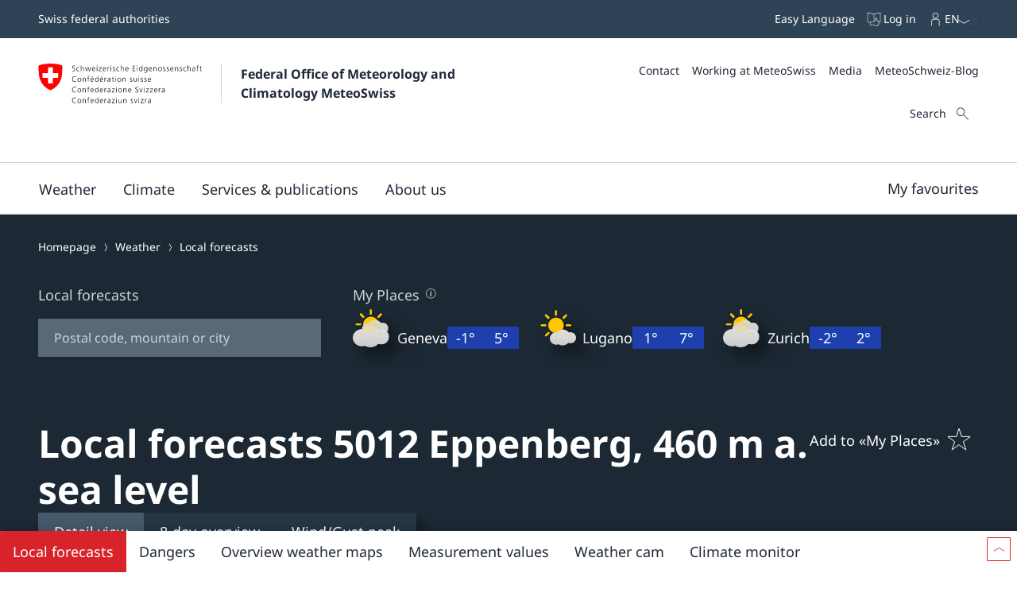

--- FILE ---
content_type: text/html
request_url: https://www.meteoswiss.admin.ch/local-forecasts/eppenberg/5012.html
body_size: 28670
content:
<!doctype html><html lang="en" data-stencil-build="qdz8k5v1" class="hydrated"><head><meta charset="UTF-8"> <style sty-id="sc-mch-dropdown">@charset "UTF-8";/*!@.mch-field-label*/.mch-field-label.sc-mch-dropdown{cursor:pointer;color:var(--mch-field-label__font-color--type, var(--mch-field-label__font-color));font-family:var(--mch-field-label__font-family--type, var(--mch-field-label__font-family));font-size:var(--mch-field-label__font-size--type, var(--mch-field-label__font-size));font-style:var(--mch-field-label__font-style--type, var(--mch-field-label__font-style));font-weight:var(--mch-field-label__font-weight--type, var(--mch-field-label__font-weight));line-height:var(--mch-field-label__line-height--type, var(--mch-field-label__line-height));letter-spacing:var(--mch-field-label__letter-spacing--type, var(--mch-field-label__letter-spacing));text-transform:var(--mch-field-label__text-transform--type, var(--mch-field-label__text-transform));opacity:var(--mch-field-label__opacity--type, var(--mch-field-label__opacity))}/*!@.mch-field-label--required::after*/.mch-field-label--required.sc-mch-dropdown::after{margin-left:var(--mch-field-label-required-marker__stack-x-start, 0.2em);content:var(--mch-field-label-required-marker__symbol, "*");color:var(--mch-field-label-required-marker__font-color, initial)}/*!@.mch-field-label:not(.mch-field-label--required)::after*/.mch-field-label.sc-mch-dropdown:not(.mch-field-label--required)::after{margin-left:var(--mch-field-label-optional-marker__stack-x-start, 0.2em);content:var(--mch-field-label-optional-marker__symbol, initial);color:var(--mch-field-label-optional-marker__font-color, initial)}/*!@.mch-field-label--disabled*/.mch-field-label--disabled.sc-mch-dropdown{cursor:not-allowed}/*!@.mch-field-label--loading*/.mch-field-label--loading.sc-mch-dropdown{cursor:wait}/*!@.mch-field-layout*/.mch-field-layout.sc-mch-dropdown{display:flex;flex-direction:column;position:relative;margin-left:calc(var(--mch-field-layout__gutter-width, var(--wb-ds-grid__gutter-x)) * -1);margin-top:calc(var(--mch-field-layout__gutter-height, var(--wb-ds-grid__gutter-y)) * -1)}/*!@.mch-field-layout > **/.mch-field-layout.sc-mch-dropdown>*.sc-mch-dropdown{margin-left:var(--mch-field-layout__gutter-width, var(--wb-ds-grid__gutter-x));margin-top:var(--mch-field-layout__gutter-height, var(--wb-ds-grid__gutter-y))}/*!@:host*/.sc-mch-dropdown-h{--wb-icon__fill--override:var(--mch-input-field__font-color, currentcolor);--wb-icon__size--override:var(--mch-dropdown-icon__size)}/*!@mch-badge*/mch-badge.sc-mch-dropdown{margin-top:var(--mch-field-message__space-top)}/*!@:host([disabled])*/[disabled].sc-mch-dropdown-h{--mch-dropdown-icon__fill--state:var(--mch-dropdown-icon__fill--disabled)}/*!@.mch-dropdown__select-wrapper*/.mch-dropdown__select-wrapper.sc-mch-dropdown{position:relative;display:inline-block}/*!@.mch-dropdown__icon-wrapper*/.mch-dropdown__icon-wrapper.sc-mch-dropdown{inset:var(--mch-dropdown__icon-wrapper-inset, 0);position:absolute;pointer-events:none;display:flex;justify-content:var(--mch-dropdown-icon__justify-content, flex-end)}/*!@.mch-dropdown__icon*/.mch-dropdown__icon.sc-mch-dropdown{padding-top:var(--mch-dropdown-icon__bezel-top, var(--mch-dropdown-icon__bezel, var(--mch-input-field__bezel-top, var(--mch-input-field__bezel, var(--wb-ds-space--m)))));padding-right:var(--mch-dropdown-icon__bezel-right, var(--mch-dropdown-icon__bezel, var(--mch-input-field__bezel-right, var(--mch-input-field__bezel, var(--wb-ds-space--m)))));padding-bottom:var(--mch-dropdown-icon__bezel-bottom, var(--mch-dropdown-icon__bezel, var(--mch-input-field__bezel-bottom, var(--mch-input-field__bezel, var(--wb-ds-space--m)))));padding-left:var(--mch-dropdown-icon__bezel-left, var(--mch-dropdown-icon__bezel, var(--mch-input-field__bezel-left, var(--mch-input-field__bezel, var(--wb-ds-space--m)))));--mch-dropdown-icon__box-shadow--value:var(--mch-dropdown-icon__box-shadow, var(--wb-ds-border-is-box-shadow));--mch-dropdown-icon__border-width--value:var(--mch-dropdown-icon__border-width, var(--wb-ds-border-width--default));--mch-dropdown-icon__border-color--value:var(--mch-dropdown-icon__border-color, var(--wb-ds-color-border));--mch-dropdown-icon__blur-radius--value:var(--mch-dropdown-icon__blur-radius, var(--wb-ds-border-blur-radius--default, 0));--mch-dropdown-icon__spread-radius--value:var(--mch-dropdown-icon__spread-radius, var(--wb-ds-border-spread-radius--default, 0));--mch-input-field__box-shadow--value:var(--mch-input-field__box-shadow, var(--wb-ds-border-is-box-shadow));--mch-input-field__border-width--value:var(--mch-input-field__border-width, var(--wb-ds-border-width--default));--mch-input-field__border-color--value:var(--mch-input-field__border-color, var(--wb-ds-color-border));--mch-input-field__blur-radius--value:var(--mch-input-field__blur-radius, var(--wb-ds-border-blur-radius--default, 0));--mch-input-field__spread-radius--value:var(--mch-input-field__spread-radius, var(--wb-ds-border-spread-radius--default, 0));--mch-dropdown-icon__box-shadow-top--value:var(--mch-dropdown-icon__box-shadow-top, inset 0px var(--mch-dropdown-icon__border-width--value) var(--mch-dropdown-icon__blur-radius--value) var(--mch-dropdown-icon__spread-radius--value) var(--mch-dropdown-icon__border-color--value));--mch-dropdown-icon__box-shadow-right--value:var(--mch-dropdown-icon__box-shadow-right, inset calc(var(--mch-dropdown-icon__border-width--value) * -1) 0px var(--mch-dropdown-icon__blur-radius--value) var(--mch-dropdown-icon__spread-radius--value) var(--mch-dropdown-icon__border-color--value));--mch-dropdown-icon__box-shadow-bottom--value:var(--mch-dropdown-icon__box-shadow-bottom, inset 0px calc(var(--mch-dropdown-icon__border-width--value) * -1) var(--mch-dropdown-icon__blur-radius--value) var(--mch-dropdown-icon__spread-radius--value) var(--mch-dropdown-icon__border-color--value));--mch-dropdown-icon__box-shadow-left--value:var(--mch-dropdown-icon__box-shadow-left, inset var(--mch-dropdown-icon__border-width--value) 0px var(--mch-dropdown-icon__blur-radius--value) var(--mch-dropdown-icon__spread-radius--value) var(--mch-dropdown-icon__border-color--value));box-shadow:var(--mch-dropdown-icon__box-shadow--value, var(--mch-dropdown-icon__box-shadow-left--override, var(--mch-dropdown-icon__box-shadow-left--value)), var(--mch-dropdown-icon__box-shadow-right--override, var(--mch-dropdown-icon__box-shadow-right--value)), var(--mch-dropdown-icon__box-shadow-top--override, var(--mch-dropdown-icon__box-shadow-top--value)), var(--mch-dropdown-icon__box-shadow-bottom--override, var(--mch-dropdown-icon__box-shadow-bottom--value)));border-top:var(--mch-dropdown-icon__border-top, var(--mch-dropdown-icon__border, var(--mch-input-field__border-top, var(--mch-input-field__border, var(--wb-ds-border-is-border)))));border-right:var(--mch-dropdown-icon__border-right, var(--mch-dropdown-icon__border, var(--mch-input-field__border-right, var(--mch-input-field__border, var(--wb-ds-border-is-border)))));border-bottom:var(--mch-dropdown-icon__border-bottom, var(--mch-dropdown-icon__border, var(--mch-input-field__border-bottom, var(--mch-input-field__border, var(--wb-ds-border-is-border)))));border-left:var(--mch-dropdown-icon__border-left, var(--mch-dropdown-icon__border, var(--mch-input-field__border-left, var(--mch-input-field__border, var(--wb-ds-border-is-border)))));border-radius:var(--mch-dropdown-icon__border-radius, var(--mch-input-field__border-radius, var(--wb-ds-border-radius--default)));outline:var(--mch-dropdown-icon__outline, var(--mch-input-field__outline, var(--wb-ds-border-is-outline)));transition:var(--mch-dropdown-icon__transition, var(--mch-input-field__transition));display:flex;align-items:center;align-self:var(--mch-dropdown-icon__align-self, center);height:100%;transition:transform var(--wb-ds-animation-duration--default, 0.25s) var(--wb-ds-animation-timing-function, ease)}/*!@:host(.is-mobile) .mch-dropdown__icon*/.is-mobile.sc-mch-dropdown-h .mch-dropdown__icon.sc-mch-dropdown{height:calc(100% - var(--wb-ds-border-width--default) * 4)}/*!@.mch-dropdown*/.mch-dropdown.sc-mch-dropdown{position:relative;max-width:100%;-webkit-user-select:none;-moz-user-select:none;user-select:none}/*!@.mch-dropdown[disabled]*/.mch-dropdown[disabled].sc-mch-dropdown{opacity:var(--mch-input-field__opacity--disabled);pointer-events:none}/*!@.mch-dropdown--open*/.mch-dropdown--open.sc-mch-dropdown{--mch-dropdown-icon__fill--state:var(--mch-dropdown-icon__fill--open)}/*!@.mch-dropdown__selected*/.mch-dropdown__selected.sc-mch-dropdown{white-space:nowrap;text-overflow:ellipsis;overflow:hidden}/*!@.mch-dropdown__select*/.mch-dropdown__select.sc-mch-dropdown{appearance:none;-webkit-appearance:none;-moz-appearance:none;padding-top:var(--mch-input-field__bezel-top--state, var(--mch-input-field__bezel--state, var(--mch-input-field__bezel-top, var(--mch-input-field__bezel, var(--wb-ds-space--m)))));padding-right:var(--mch-input-field__bezel-right--state, var(--mch-input-field__bezel--state, var(--mch-input-field__bezel-right, var(--mch-input-field__bezel, var(--wb-ds-space--m)))));padding-bottom:var(--mch-input-field__bezel-bottom--state, var(--mch-input-field__bezel--state, var(--mch-input-field__bezel-bottom, var(--mch-input-field__bezel, var(--wb-ds-space--m)))));padding-left:var(--mch-input-field__bezel-left--state, var(--mch-input-field__bezel--state, var(--mch-input-field__bezel-left, var(--mch-input-field__bezel, var(--wb-ds-space--m)))));--mch-input-field__box-shadow--value:var(--mch-input-field__box-shadow--state, var(--mch-input-field__box-shadow, var(--wb-ds-border-is-box-shadow)));--mch-input-field__border-width--value:var(--mch-input-field__border-width--state, var(--mch-input-field__border-width, var(--wb-ds-border-width--default)));--mch-input-field__border-color--value:var(--mch-input-field__border-color--state, var(--mch-input-field__border-color, var(--wb-ds-color-border)));--mch-input-field__blur-radius--value:var(--mch-input-field__blur-radius--state, var(--mch-input-field__blur-radius, var(--wb-ds-border-blur-radius--default, 0)));--mch-input-field__spread-radius--value:var(--mch-input-field__spread-radius--state, var(--mch-input-field__spread-radius, var(--wb-ds-border-spread-radius--default, 0)));--mch-input-field__box-shadow-top--value:var(--mch-input-field__box-shadow-top, inset 0px var(--mch-input-field__border-width--value) var(--mch-input-field__blur-radius--value) var(--mch-input-field__spread-radius--value) var(--mch-input-field__border-color--value));--mch-input-field__box-shadow-right--value:var(--mch-input-field__box-shadow-right, inset calc(var(--mch-input-field__border-width--value) * -1) 0px var(--mch-input-field__blur-radius--value) var(--mch-input-field__spread-radius--value) var(--mch-input-field__border-color--value));--mch-input-field__box-shadow-bottom--value:var(--mch-input-field__box-shadow-bottom, inset 0px calc(var(--mch-input-field__border-width--value) * -1) var(--mch-input-field__blur-radius--value) var(--mch-input-field__spread-radius--value) var(--mch-input-field__border-color--value));--mch-input-field__box-shadow-left--value:var(--mch-input-field__box-shadow-left, inset var(--mch-input-field__border-width--value) 0px var(--mch-input-field__blur-radius--value) var(--mch-input-field__spread-radius--value) var(--mch-input-field__border-color--value));box-shadow:var(--mch-input-field__box-shadow--value, var(--mch-input-field__box-shadow-left--override, var(--mch-input-field__box-shadow-left--value)), var(--mch-input-field__box-shadow-right--override, var(--mch-input-field__box-shadow-right--value)), var(--mch-input-field__box-shadow-top--override, var(--mch-input-field__box-shadow-top--value)), var(--mch-input-field__box-shadow-bottom--override, var(--mch-input-field__box-shadow-bottom--value)));border-top:var(--mch-input-field__border-top--state, var(--mch-input-field__border--state, var(--mch-input-field__border-top, var(--mch-input-field__border, var(--wb-ds-border-is-border)))));border-right:var(--mch-input-field__border-right--state, var(--mch-input-field__border--state, var(--mch-input-field__border-right, var(--mch-input-field__border, var(--wb-ds-border-is-border)))));border-bottom:var(--mch-input-field__border-bottom--state, var(--mch-input-field__border--state, var(--mch-input-field__border-bottom, var(--mch-input-field__border, var(--wb-ds-border-is-border)))));border-left:var(--mch-input-field__border-left--state, var(--mch-input-field__border--state, var(--mch-input-field__border-left, var(--mch-input-field__border, var(--wb-ds-border-is-border)))));border-radius:var(--mch-input-field__border-radius--state, var(--mch-input-field__border-radius, var(--wb-ds-border-radius--default)));outline:var(--mch-input-field__outline--state, var(--mch-input-field__outline, var(--wb-ds-border-is-outline)));transition:var(--mch-input-field__transition--state, var(--mch-input-field__transition));background:var(--mch-input-field__background--state, var(--mch-input-field__background, var(--wb-ds-color-background, initial)));padding-right:var(--mch-dropdown__bezel-right--state, var(--mch-dropdown__bezel--state, var(--mch-dropdown__bezel-right, var(--mch-dropdown__bezel, var(--wb-ds-space--m)))));color:var(--mch-input-field__font-color--state, var(--mch-input-field__font-color));font-family:var(--mch-input-field__font-family--state, var(--mch-input-field__font-family));font-size:var(--mch-input-field__font-size--state, var(--mch-input-field__font-size));font-style:var(--mch-input-field__font-style--state, var(--mch-input-field__font-style));font-weight:var(--mch-input-field__font-weight--state, var(--mch-input-field__font-weight));line-height:var(--mch-input-field__line-height--state, var(--mch-input-field__line-height));letter-spacing:var(--mch-input-field__letter-spacing--state, var(--mch-input-field__letter-spacing));text-transform:var(--mch-input-field__text-transform--state, var(--mch-input-field__text-transform));opacity:var(--mch-input-field__opacity--state, var(--mch-input-field__opacity));cursor:pointer;width:100%}/*!@.mch-dropdown__select.interacted:valid, .mch-dropdown__select.interacted.valid*/.mch-dropdown__select.interacted.sc-mch-dropdown:valid,.mch-dropdown__select.interacted.valid.sc-mch-dropdown{--mch-input-field__border-left--state:var(--mch-input-field__border-left--valid);--mch-input-field__border-bottom--state:var(--mch-input-field__border-bottom--valid);--mch-input-field__border-right--state:var(--mch-input-field__border-right--valid);--mch-input-field__border-top--state:var(--mch-input-field__border-top--valid);--mch-input-field__border--state:var(--mch-input-field__border--valid);--mch-input-field__box-shadow--state:var(--mch-input-field__box-shadow--valid);--mch-input-field__transition--state:var(--mch-input-field__transition--valid);--mch-input-field__border-width--state:var(--mch-input-field__border-width--valid);--mch-input-field__border-color--state:var(--mch-input-field__border-color--valid);--mch-input-field__background--state:var(--mch-input-field__background--valid);--mch-input-field__opacity--state:var(--mch-input-field__opacity--valid);--mch-input-field__font-weight--state:var(--mch-input-field__font-weight--valid);--mch-input-field__font-style--state:var(--mch-input-field__font-style--valid);--mch-input-field__font-color--state:var(--mch-input-field__font-color--valid)}/*!@.mch-dropdown__select.interacted.invalid, .mch-dropdown__select.interacted:invalid*/.mch-dropdown__select.interacted.invalid.sc-mch-dropdown,.mch-dropdown__select.interacted.sc-mch-dropdown:invalid{--mch-input-field__border-left--state:var(--mch-input-field__border-left--invalid);--mch-input-field__border-bottom--state:var(--mch-input-field__border-bottom--invalid);--mch-input-field__border-right--state:var(--mch-input-field__border-right--invalid);--mch-input-field__border-top--state:var(--mch-input-field__border-top--invalid);--mch-input-field__border--state:var(--mch-input-field__border--invalid);--mch-input-field__box-shadow--state:var(--mch-input-field__box-shadow--invalid);--mch-input-field__transition--state:var(--mch-input-field__transition--invalid);--mch-input-field__border-width--state:var(--mch-input-field__border-width--invalid);--mch-input-field__border-color--state:var(--mch-input-field__border-color--invalid);--mch-input-field__background--state:var(--mch-input-field__background--invalid);--mch-input-field__opacity--state:var(--mch-input-field__opacity--invalid);--mch-input-field__font-weight--state:var(--mch-input-field__font-weight--invalid);--mch-input-field__font-style--state:var(--mch-input-field__font-style--invalid);--mch-input-field__font-color--state:var(--mch-input-field__font-color--invalid)}/*!@.mch-dropdown__select:focus, .mch-dropdown__select.interacted:focus*/.mch-dropdown__select.sc-mch-dropdown:focus,.mch-dropdown__select.interacted.sc-mch-dropdown:focus{--mch-input-field__border-left--state:var(--mch-input-field__border-left--focus);--mch-input-field__border-bottom--state:var(--mch-input-field__border-bottom--focus);--mch-input-field__border-right--state:var(--mch-input-field__border-right--focus);--mch-input-field__border-top--state:var(--mch-input-field__border-top--focus);--mch-input-field__border--state:var(--mch-input-field__border--focus);--mch-input-field__box-shadow--state:var(--mch-input-field__box-shadow--focus);--mch-input-field__transition--state:var(--mch-input-field__transition--focus);--mch-input-field__border-width--state:var(--mch-input-field__border-width--focus);--mch-input-field__border-color--state:var(--mch-input-field__border-color--focus);--mch-input-field__background--state:var(--mch-input-field__background--focus);--mch-input-field__opacity--state:var(--mch-input-field__opacity--focus);--mch-input-field__font-weight--state:var(--mch-input-field__font-weight--focus);--mch-input-field__font-style--state:var(--mch-input-field__font-style--focus);--mch-input-field__font-color--state:var(--mch-input-field__font-color--focus)}/*!@.mch-dropdown__select:active, .mch-dropdown__select.interacted:active*/.mch-dropdown__select.sc-mch-dropdown:active,.mch-dropdown__select.interacted.sc-mch-dropdown:active{--mch-input-field__border-left--state:var(--mch-input-field__border-left--active);--mch-input-field__border-bottom--state:var(--mch-input-field__border-bottom--active);--mch-input-field__border-right--state:var(--mch-input-field__border-right--active);--mch-input-field__border-top--state:var(--mch-input-field__border-top--active);--mch-input-field__border--state:var(--mch-input-field__border--active);--mch-input-field__box-shadow--state:var(--mch-input-field__box-shadow--active);--mch-input-field__transition--state:var(--mch-input-field__transition--active);--mch-input-field__border-width--state:var(--mch-input-field__border-width--active);--mch-input-field__border-color--state:var(--mch-input-field__border-color--active);--mch-input-field__background--state:var(--mch-input-field__background--active);--mch-input-field__opacity--state:var(--mch-input-field__opacity--active);--mch-input-field__font-weight--state:var(--mch-input-field__font-weight--active);--mch-input-field__font-style--state:var(--mch-input-field__font-style--active);--mch-input-field__font-color--state:var(--mch-input-field__font-color--active)}/*!@.mch-dropdown__select:hover, .mch-dropdown__select.interacted:hover*/.mch-dropdown__select.sc-mch-dropdown:hover,.mch-dropdown__select.interacted.sc-mch-dropdown:hover{--mch-input-field__border-left--state:var(--mch-input-field__border-left--hover);--mch-input-field__border-bottom--state:var(--mch-input-field__border-bottom--hover);--mch-input-field__border-right--state:var(--mch-input-field__border-right--hover);--mch-input-field__border-top--state:var(--mch-input-field__border-top--hover);--mch-input-field__border--state:var(--mch-input-field__border--hover);--mch-input-field__box-shadow--state:var(--mch-input-field__box-shadow--hover);--mch-input-field__transition--state:var(--mch-input-field__transition--hover);--mch-input-field__border-width--state:var(--mch-input-field__border-width--hover);--mch-input-field__border-color--state:var(--mch-input-field__border-color--hover);--mch-input-field__background--state:var(--mch-input-field__background--hover);--mch-input-field__opacity--state:var(--mch-input-field__opacity--hover);--mch-input-field__font-weight--state:var(--mch-input-field__font-weight--hover);--mch-input-field__font-style--state:var(--mch-input-field__font-style--hover);--mch-input-field__font-color--state:var(--mch-input-field__font-color--hover)}/*!@.mch-dropdown__select option*/.mch-dropdown__select.sc-mch-dropdown option.sc-mch-dropdown{padding-top:var(--mch-dropdown-option__bezel-top--state, var(--mch-dropdown-option__bezel--state, var(--mch-dropdown-option__bezel-top, var(--mch-dropdown-option__bezel, var(--wb-ds-space--m)))));padding-right:var(--mch-dropdown-option__bezel-right--state, var(--mch-dropdown-option__bezel--state, var(--mch-dropdown-option__bezel-right, var(--mch-dropdown-option__bezel, var(--wb-ds-space--m)))));padding-bottom:var(--mch-dropdown-option__bezel-bottom--state, var(--mch-dropdown-option__bezel--state, var(--mch-dropdown-option__bezel-bottom, var(--mch-dropdown-option__bezel, var(--wb-ds-space--m)))));padding-left:var(--mch-dropdown-option__bezel-left--state, var(--mch-dropdown-option__bezel--state, var(--mch-dropdown-option__bezel-left, var(--mch-dropdown-option__bezel, var(--wb-ds-space--m)))));--mch-dropdown-option__box-shadow--value:var(--mch-dropdown-option__box-shadow--state, var(--mch-dropdown-option__box-shadow, var(--wb-ds-border-is-box-shadow)));--mch-dropdown-option__border-width--value:var(--mch-dropdown-option__border-width--state, var(--mch-dropdown-option__border-width, var(--wb-ds-border-width--default)));--mch-dropdown-option__border-color--value:var(--mch-dropdown-option__border-color--state, var(--mch-dropdown-option__border-color, var(--wb-ds-color-border)));--mch-dropdown-option__blur-radius--value:var(--mch-dropdown-option__blur-radius--state, var(--mch-dropdown-option__blur-radius, var(--wb-ds-border-blur-radius--default, 0)));--mch-dropdown-option__spread-radius--value:var(--mch-dropdown-option__spread-radius--state, var(--mch-dropdown-option__spread-radius, var(--wb-ds-border-spread-radius--default, 0)));--mch-dropdown-option__box-shadow-top--value:var(--mch-dropdown-option__box-shadow-top, inset 0px var(--mch-dropdown-option__border-width--value) var(--mch-dropdown-option__blur-radius--value) var(--mch-dropdown-option__spread-radius--value) var(--mch-dropdown-option__border-color--value));--mch-dropdown-option__box-shadow-right--value:var(--mch-dropdown-option__box-shadow-right, inset calc(var(--mch-dropdown-option__border-width--value) * -1) 0px var(--mch-dropdown-option__blur-radius--value) var(--mch-dropdown-option__spread-radius--value) var(--mch-dropdown-option__border-color--value));--mch-dropdown-option__box-shadow-bottom--value:var(--mch-dropdown-option__box-shadow-bottom, inset 0px calc(var(--mch-dropdown-option__border-width--value) * -1) var(--mch-dropdown-option__blur-radius--value) var(--mch-dropdown-option__spread-radius--value) var(--mch-dropdown-option__border-color--value));--mch-dropdown-option__box-shadow-left--value:var(--mch-dropdown-option__box-shadow-left, inset var(--mch-dropdown-option__border-width--value) 0px var(--mch-dropdown-option__blur-radius--value) var(--mch-dropdown-option__spread-radius--value) var(--mch-dropdown-option__border-color--value));box-shadow:var(--mch-dropdown-option__box-shadow--value, var(--mch-dropdown-option__box-shadow-left--override, var(--mch-dropdown-option__box-shadow-left--value)), var(--mch-dropdown-option__box-shadow-right--override, var(--mch-dropdown-option__box-shadow-right--value)), var(--mch-dropdown-option__box-shadow-top--override, var(--mch-dropdown-option__box-shadow-top--value)), var(--mch-dropdown-option__box-shadow-bottom--override, var(--mch-dropdown-option__box-shadow-bottom--value)));border-top:var(--mch-dropdown-option__border-top--state, var(--mch-dropdown-option__border--state, var(--mch-dropdown-option__border-top, var(--mch-dropdown-option__border, var(--wb-ds-border-is-border)))));border-right:var(--mch-dropdown-option__border-right--state, var(--mch-dropdown-option__border--state, var(--mch-dropdown-option__border-right, var(--mch-dropdown-option__border, var(--wb-ds-border-is-border)))));border-bottom:var(--mch-dropdown-option__border-bottom--state, var(--mch-dropdown-option__border--state, var(--mch-dropdown-option__border-bottom, var(--mch-dropdown-option__border, var(--wb-ds-border-is-border)))));border-left:var(--mch-dropdown-option__border-left--state, var(--mch-dropdown-option__border--state, var(--mch-dropdown-option__border-left, var(--mch-dropdown-option__border, var(--wb-ds-border-is-border)))));border-radius:var(--mch-dropdown-option__border-radius--state, var(--mch-dropdown-option__border-radius, var(--wb-ds-border-radius--default)));outline:var(--mch-dropdown-option__outline--state, var(--mch-dropdown-option__outline, var(--wb-ds-border-is-outline)));transition:var(--mch-dropdown-option__transition--state, var(--mch-dropdown-option__transition));background:var(--mch-dropdown-option__background--state, var(--mch-dropdown-option__background, var(--wb-ds-color-background, initial)));color:var(--mch-dropdown-option__font-color--state, var(--mch-dropdown-option__font-color));font-family:var(--mch-dropdown-option__font-family--state, var(--mch-dropdown-option__font-family));font-size:var(--mch-dropdown-option__font-size--state, var(--mch-dropdown-option__font-size));font-style:var(--mch-dropdown-option__font-style--state, var(--mch-dropdown-option__font-style));font-weight:var(--mch-dropdown-option__font-weight--state, var(--mch-dropdown-option__font-weight));line-height:var(--mch-dropdown-option__line-height--state, var(--mch-dropdown-option__line-height));letter-spacing:var(--mch-dropdown-option__letter-spacing--state, var(--mch-dropdown-option__letter-spacing));text-transform:var(--mch-dropdown-option__text-transform--state, var(--mch-dropdown-option__text-transform));opacity:var(--mch-dropdown-option__opacity--state, var(--mch-dropdown-option__opacity))}@media (width >= 430px){/*!@.mch-dropdown__select*/.mch-dropdown__select.sc-mch-dropdown{max-width:100%}}</style><style sty-id="sc-mch-text-field">@charset "UTF-8";/*!@.mch-field-label*/.mch-field-label.sc-mch-text-field{cursor:pointer;color:var(--mch-field-label__font-color--type, var(--mch-field-label__font-color));font-family:var(--mch-field-label__font-family--type, var(--mch-field-label__font-family));font-size:var(--mch-field-label__font-size--type, var(--mch-field-label__font-size));font-style:var(--mch-field-label__font-style--type, var(--mch-field-label__font-style));font-weight:var(--mch-field-label__font-weight--type, var(--mch-field-label__font-weight));line-height:var(--mch-field-label__line-height--type, var(--mch-field-label__line-height));letter-spacing:var(--mch-field-label__letter-spacing--type, var(--mch-field-label__letter-spacing));text-transform:var(--mch-field-label__text-transform--type, var(--mch-field-label__text-transform));opacity:var(--mch-field-label__opacity--type, var(--mch-field-label__opacity))}/*!@.mch-field-label--required::after*/.mch-field-label--required.sc-mch-text-field::after{margin-left:var(--mch-field-label-required-marker__stack-x-start, 0.2em);content:var(--mch-field-label-required-marker__symbol, "*");color:var(--mch-field-label-required-marker__font-color, initial)}/*!@.mch-field-label:not(.mch-field-label--required)::after*/.mch-field-label.sc-mch-text-field:not(.mch-field-label--required)::after{margin-left:var(--mch-field-label-optional-marker__stack-x-start, 0.2em);content:var(--mch-field-label-optional-marker__symbol, initial);color:var(--mch-field-label-optional-marker__font-color, initial)}/*!@.mch-field-label--disabled*/.mch-field-label--disabled.sc-mch-text-field{cursor:not-allowed}/*!@.mch-field-label--loading*/.mch-field-label--loading.sc-mch-text-field{cursor:wait}/*!@.mch-field-layout*/.mch-field-layout.sc-mch-text-field{display:flex;flex-direction:column;position:relative;margin-left:calc(var(--mch-field-layout__gutter-width, var(--wb-ds-grid__gutter-x)) * -1);margin-top:calc(var(--mch-field-layout__gutter-height, var(--wb-ds-grid__gutter-y)) * -1)}/*!@.mch-field-layout > **/.mch-field-layout.sc-mch-text-field>*.sc-mch-text-field{margin-left:var(--mch-field-layout__gutter-width, var(--wb-ds-grid__gutter-x));margin-top:var(--mch-field-layout__gutter-height, var(--wb-ds-grid__gutter-y))}/*!@:host*/.sc-mch-text-field-h{display:block}/*!@:host input::-webkit-datetime-edit-fields-wrapper*/.sc-mch-text-field-h input.sc-mch-text-field::-webkit-datetime-edit-fields-wrapper{padding:0}/*!@mch-badge*/mch-badge.sc-mch-text-field{margin-top:var(--mch-field-message__space-top)}/*!@:host(.is-mobile) input[type=date]*/.is-mobile.sc-mch-text-field-h input[type=date].sc-mch-text-field{min-height:calc(var(--mch-input-field__bezel-top) + var(--mch-input-field__line-height) + var(--mch-input-field__bezel-bottom))}@keyframes autofill{0%,100%{color:var(--mch-input-field__font-color);background:transparent}}@keyframes autofill{0%,100%{color:var(--mch-input-field__font-color);background:transparent}}/*!@.mch-text-field__input*/.mch-text-field__input.sc-mch-text-field{appearance:none;-webkit-appearance:none;-moz-appearance:none;padding-top:var(--mch-input-field__bezel-top--state, var(--mch-input-field__bezel--state, var(--mch-input-field__bezel-top, var(--mch-input-field__bezel, var(--wb-ds-space--m)))));padding-right:var(--mch-input-field__bezel-right--state, var(--mch-input-field__bezel--state, var(--mch-input-field__bezel-right, var(--mch-input-field__bezel, var(--wb-ds-space--m)))));padding-bottom:var(--mch-input-field__bezel-bottom--state, var(--mch-input-field__bezel--state, var(--mch-input-field__bezel-bottom, var(--mch-input-field__bezel, var(--wb-ds-space--m)))));padding-left:var(--mch-input-field__bezel-left--state, var(--mch-input-field__bezel--state, var(--mch-input-field__bezel-left, var(--mch-input-field__bezel, var(--wb-ds-space--m)))));--mch-input-field__box-shadow--value:var(--mch-input-field__box-shadow--state, var(--mch-input-field__box-shadow, var(--wb-ds-border-is-box-shadow)));--mch-input-field__border-width--value:var(--mch-input-field__border-width--state, var(--mch-input-field__border-width, var(--wb-ds-border-width--default)));--mch-input-field__border-color--value:var(--mch-input-field__border-color--state, var(--mch-input-field__border-color, var(--wb-ds-color-border)));--mch-input-field__blur-radius--value:var(--mch-input-field__blur-radius--state, var(--mch-input-field__blur-radius, var(--wb-ds-border-blur-radius--default, 0)));--mch-input-field__spread-radius--value:var(--mch-input-field__spread-radius--state, var(--mch-input-field__spread-radius, var(--wb-ds-border-spread-radius--default, 0)));--mch-input-field__box-shadow-top--value:var(--mch-input-field__box-shadow-top, inset 0px var(--mch-input-field__border-width--value) var(--mch-input-field__blur-radius--value) var(--mch-input-field__spread-radius--value) var(--mch-input-field__border-color--value));--mch-input-field__box-shadow-right--value:var(--mch-input-field__box-shadow-right, inset calc(var(--mch-input-field__border-width--value) * -1) 0px var(--mch-input-field__blur-radius--value) var(--mch-input-field__spread-radius--value) var(--mch-input-field__border-color--value));--mch-input-field__box-shadow-bottom--value:var(--mch-input-field__box-shadow-bottom, inset 0px calc(var(--mch-input-field__border-width--value) * -1) var(--mch-input-field__blur-radius--value) var(--mch-input-field__spread-radius--value) var(--mch-input-field__border-color--value));--mch-input-field__box-shadow-left--value:var(--mch-input-field__box-shadow-left, inset var(--mch-input-field__border-width--value) 0px var(--mch-input-field__blur-radius--value) var(--mch-input-field__spread-radius--value) var(--mch-input-field__border-color--value));box-shadow:var(--mch-input-field__box-shadow--value, var(--mch-input-field__box-shadow-left--override, var(--mch-input-field__box-shadow-left--value)), var(--mch-input-field__box-shadow-right--override, var(--mch-input-field__box-shadow-right--value)), var(--mch-input-field__box-shadow-top--override, var(--mch-input-field__box-shadow-top--value)), var(--mch-input-field__box-shadow-bottom--override, var(--mch-input-field__box-shadow-bottom--value)));border-top:var(--mch-input-field__border-top--state, var(--mch-input-field__border--state, var(--mch-input-field__border-top, var(--mch-input-field__border, var(--wb-ds-border-is-border)))));border-right:var(--mch-input-field__border-right--state, var(--mch-input-field__border--state, var(--mch-input-field__border-right, var(--mch-input-field__border, var(--wb-ds-border-is-border)))));border-bottom:var(--mch-input-field__border-bottom--state, var(--mch-input-field__border--state, var(--mch-input-field__border-bottom, var(--mch-input-field__border, var(--wb-ds-border-is-border)))));border-left:var(--mch-input-field__border-left--state, var(--mch-input-field__border--state, var(--mch-input-field__border-left, var(--mch-input-field__border, var(--wb-ds-border-is-border)))));border-radius:var(--mch-input-field__border-radius--state, var(--mch-input-field__border-radius, var(--wb-ds-border-radius--default)));outline:var(--mch-input-field__outline--state, var(--mch-input-field__outline, var(--wb-ds-border-is-outline)));transition:var(--mch-input-field__transition--state, var(--mch-input-field__transition));background:var(--mch-input-field__background--state, var(--mch-input-field__background, var(--wb-ds-color-background, initial)));color:var(--mch-input-field__font-color--state, var(--mch-input-field__font-color));font-family:var(--mch-input-field__font-family--state, var(--mch-input-field__font-family));font-size:var(--mch-input-field__font-size--state, var(--mch-input-field__font-size));font-style:var(--mch-input-field__font-style--state, var(--mch-input-field__font-style));font-weight:var(--mch-input-field__font-weight--state, var(--mch-input-field__font-weight));line-height:var(--mch-input-field__line-height--state, var(--mch-input-field__line-height));letter-spacing:var(--mch-input-field__letter-spacing--state, var(--mch-input-field__letter-spacing));text-transform:var(--mch-input-field__text-transform--state, var(--mch-input-field__text-transform));opacity:var(--mch-input-field__opacity--state, var(--mch-input-field__opacity));box-sizing:border-box;width:100%}/*!@.mch-text-field__input:-webkit-autofill*/.mch-text-field__input.sc-mch-text-field:-webkit-autofill{animation-delay:1s;animation-name:autofill;animation-fill-mode:both}/*!@.mch-text-field__input.interacted:valid, .mch-text-field__input.interacted.valid*/.mch-text-field__input.interacted.sc-mch-text-field:valid,.mch-text-field__input.interacted.valid.sc-mch-text-field{--mch-input-field__border-left--state:var(--mch-input-field__border-left--valid);--mch-input-field__border-bottom--state:var(--mch-input-field__border-bottom--valid);--mch-input-field__border-right--state:var(--mch-input-field__border-right--valid);--mch-input-field__border-top--state:var(--mch-input-field__border-top--valid);--mch-input-field__border--state:var(--mch-input-field__border--valid);--mch-input-field__box-shadow--state:var(--mch-input-field__box-shadow--valid);--mch-input-field__transition--state:var(--mch-input-field__transition--valid);--mch-input-field__border-width--state:var(--mch-input-field__border-width--valid);--mch-input-field__border-color--state:var(--mch-input-field__border-color--valid);--mch-input-field__background--state:var(--mch-input-field__background--valid);--mch-input-field__opacity--state:var(--mch-input-field__opacity--valid);--mch-input-field__font-weight--state:var(--mch-input-field__font-weight--valid);--mch-input-field__font-style--state:var(--mch-input-field__font-style--valid);--mch-input-field__font-color--state:var(--mch-input-field__font-color--valid)}/*!@.mch-text-field__input.interacted.invalid, .mch-text-field__input.interacted:invalid*/.mch-text-field__input.interacted.invalid.sc-mch-text-field,.mch-text-field__input.interacted.sc-mch-text-field:invalid{--mch-input-field__border-left--state:var(--mch-input-field__border-left--invalid);--mch-input-field__border-bottom--state:var(--mch-input-field__border-bottom--invalid);--mch-input-field__border-right--state:var(--mch-input-field__border-right--invalid);--mch-input-field__border-top--state:var(--mch-input-field__border-top--invalid);--mch-input-field__border--state:var(--mch-input-field__border--invalid);--mch-input-field__box-shadow--state:var(--mch-input-field__box-shadow--invalid);--mch-input-field__transition--state:var(--mch-input-field__transition--invalid);--mch-input-field__border-width--state:var(--mch-input-field__border-width--invalid);--mch-input-field__border-color--state:var(--mch-input-field__border-color--invalid);--mch-input-field__background--state:var(--mch-input-field__background--invalid);--mch-input-field__opacity--state:var(--mch-input-field__opacity--invalid);--mch-input-field__font-weight--state:var(--mch-input-field__font-weight--invalid);--mch-input-field__font-style--state:var(--mch-input-field__font-style--invalid);--mch-input-field__font-color--state:var(--mch-input-field__font-color--invalid)}/*!@.mch-text-field__input:focus, .mch-text-field__input.interacted:focus*/.mch-text-field__input.sc-mch-text-field:focus,.mch-text-field__input.interacted.sc-mch-text-field:focus{--mch-input-field__border-left--state:var(--mch-input-field__border-left--focus);--mch-input-field__border-bottom--state:var(--mch-input-field__border-bottom--focus);--mch-input-field__border-right--state:var(--mch-input-field__border-right--focus);--mch-input-field__border-top--state:var(--mch-input-field__border-top--focus);--mch-input-field__border--state:var(--mch-input-field__border--focus);--mch-input-field__box-shadow--state:var(--mch-input-field__box-shadow--focus);--mch-input-field__transition--state:var(--mch-input-field__transition--focus);--mch-input-field__border-width--state:var(--mch-input-field__border-width--focus);--mch-input-field__border-color--state:var(--mch-input-field__border-color--focus);--mch-input-field__background--state:var(--mch-input-field__background--focus);--mch-input-field__opacity--state:var(--mch-input-field__opacity--focus);--mch-input-field__font-weight--state:var(--mch-input-field__font-weight--focus);--mch-input-field__font-style--state:var(--mch-input-field__font-style--focus);--mch-input-field__font-color--state:var(--mch-input-field__font-color--focus)}/*!@.mch-text-field__input:active, .mch-text-field__input.interacted:active*/.mch-text-field__input.sc-mch-text-field:active,.mch-text-field__input.interacted.sc-mch-text-field:active{--mch-input-field__border-left--state:var(--mch-input-field__border-left--active);--mch-input-field__border-bottom--state:var(--mch-input-field__border-bottom--active);--mch-input-field__border-right--state:var(--mch-input-field__border-right--active);--mch-input-field__border-top--state:var(--mch-input-field__border-top--active);--mch-input-field__border--state:var(--mch-input-field__border--active);--mch-input-field__box-shadow--state:var(--mch-input-field__box-shadow--active);--mch-input-field__transition--state:var(--mch-input-field__transition--active);--mch-input-field__border-width--state:var(--mch-input-field__border-width--active);--mch-input-field__border-color--state:var(--mch-input-field__border-color--active);--mch-input-field__background--state:var(--mch-input-field__background--active);--mch-input-field__opacity--state:var(--mch-input-field__opacity--active);--mch-input-field__font-weight--state:var(--mch-input-field__font-weight--active);--mch-input-field__font-style--state:var(--mch-input-field__font-style--active);--mch-input-field__font-color--state:var(--mch-input-field__font-color--active)}/*!@.mch-text-field__input:hover, .mch-text-field__input.interacted:hover*/.mch-text-field__input.sc-mch-text-field:hover,.mch-text-field__input.interacted.sc-mch-text-field:hover{--mch-input-field__border-left--state:var(--mch-input-field__border-left--hover);--mch-input-field__border-bottom--state:var(--mch-input-field__border-bottom--hover);--mch-input-field__border-right--state:var(--mch-input-field__border-right--hover);--mch-input-field__border-top--state:var(--mch-input-field__border-top--hover);--mch-input-field__border--state:var(--mch-input-field__border--hover);--mch-input-field__box-shadow--state:var(--mch-input-field__box-shadow--hover);--mch-input-field__transition--state:var(--mch-input-field__transition--hover);--mch-input-field__border-width--state:var(--mch-input-field__border-width--hover);--mch-input-field__border-color--state:var(--mch-input-field__border-color--hover);--mch-input-field__background--state:var(--mch-input-field__background--hover);--mch-input-field__opacity--state:var(--mch-input-field__opacity--hover);--mch-input-field__font-weight--state:var(--mch-input-field__font-weight--hover);--mch-input-field__font-style--state:var(--mch-input-field__font-style--hover);--mch-input-field__font-color--state:var(--mch-input-field__font-color--hover)}/*!@.mch-text-field__input:disabled, .mch-text-field__input.interacted.disabled, .mch-text-field__input.interacted:disabled*/.mch-text-field__input.sc-mch-text-field:disabled,.mch-text-field__input.interacted.disabled.sc-mch-text-field,.mch-text-field__input.interacted.sc-mch-text-field:disabled{--mch-input-field__border-left--state:var(--mch-input-field__border-left--disabled);--mch-input-field__border-bottom--state:var(--mch-input-field__border-bottom--disabled);--mch-input-field__border-right--state:var(--mch-input-field__border-right--disabled);--mch-input-field__border-top--state:var(--mch-input-field__border-top--disabled);--mch-input-field__border--state:var(--mch-input-field__border--disabled);--mch-input-field__box-shadow--state:var(--mch-input-field__box-shadow--disabled);--mch-input-field__transition--state:var(--mch-input-field__transition--disabled);--mch-input-field__border-width--state:var(--mch-input-field__border-width--disabled);--mch-input-field__border-color--state:var(--mch-input-field__border-color--disabled);--mch-input-field__background--state:var(--mch-input-field__background--disabled);--mch-input-field__opacity--state:var(--mch-input-field__opacity--disabled);--mch-input-field__font-weight--state:var(--mch-input-field__font-weight--disabled);--mch-input-field__font-style--state:var(--mch-input-field__font-style--disabled);--mch-input-field__font-color--state:var(--mch-input-field__font-color--disabled);opacity:var(--mch-input-field__opacity--disabled)}/*!@.mch-text-field__input :-webkit-autofill,
.mch-text-field__input :-webkit-autofill:hover,
.mch-text-field__input :-webkit-autofill:focus, .mch-text-field__input:-webkit-autofill, .mch-text-field__input:-webkit-autofill:hover, .mch-text-field__input:-webkit-autofill:focus*/.mch-text-field__input.sc-mch-text-field .sc-mch-text-field:-webkit-autofill,.mch-text-field__input.sc-mch-text-field .sc-mch-text-field:-webkit-autofill:hover,.mch-text-field__input.sc-mch-text-field .sc-mch-text-field:-webkit-autofill:focus,.mch-text-field__input.sc-mch-text-field:-webkit-autofill,.mch-text-field__input.sc-mch-text-field:-webkit-autofill:hover,.mch-text-field__input.sc-mch-text-field:-webkit-autofill:focus{-webkit-text-fill-color:var(--mch-input-field__font-color)}/*!@.mch-text-field__input--textarea*/.mch-text-field__input--textarea.sc-mch-text-field{resize:vertical}/*!@.mch-text-field__input-container,
.mch-text-field__textarea-container*/.mch-text-field__input-container.sc-mch-text-field,.mch-text-field__textarea-container.sc-mch-text-field{position:relative;display:flex}/*!@.mch-text-field__clear-button*/.mch-text-field__clear-button.sc-mch-text-field{position:absolute;z-index:var(--wb-ds-zindex--element);right:var(--wb-ds-space--m);align-self:center;display:inline-block}/*!@[type=search]::-webkit-search-decoration,
[type=search]::-webkit-search-cancel-button,
[type=search]::-webkit-search-results-button,
[type=search]::-webkit-search-results-decoration*/[type=search].sc-mch-text-field::-webkit-search-decoration,[type=search].sc-mch-text-field::-webkit-search-cancel-button,[type=search].sc-mch-text-field::-webkit-search-results-button,[type=search].sc-mch-text-field::-webkit-search-results-decoration{-webkit-appearance:none;appearance:none}/*!@.mch-text-field__input::placeholder,
[type=date]:invalid::-webkit-datetime-edit*/.mch-text-field__input.sc-mch-text-field::placeholder,[type=date].sc-mch-text-field:invalid::-webkit-datetime-edit{color:var(--mch-field-placeholder__font-color, var(--mch-field-label__font-color));font-family:var(--mch-field-placeholder__font-family, var(--mch-field-label__font-family));font-size:var(--mch-field-placeholder__font-size, var(--mch-field-label__font-size));font-style:var(--mch-field-placeholder__font-style, var(--mch-field-label__font-style));font-weight:var(--mch-field-placeholder__font-weight, var(--mch-field-label__font-weight));line-height:var(--mch-field-placeholder__line-height, var(--mch-field-label__line-height));letter-spacing:var(--mch-field-placeholder__letter-spacing, var(--mch-field-label__letter-spacing));text-transform:var(--mch-field-placeholder__text-transform, var(--mch-field-label__text-transform));opacity:var(--mch-field-placeholder__opacity, var(--mch-field-label__opacity));opacity:--mch-input-field__opacity--disabled}/*!@.mch-text-field__length-validation*/.mch-text-field__length-validation.sc-mch-text-field{pointer-events:none;position:absolute;right:var(--mch-text-field-length-validation__position-right, var(--mch-text-field__bezel-right--value, 0.7em));bottom:var(--mch-text-field-length-validation__position-bottom, var(--mch-text-field__bezel-bottom--value, 0.7em));opacity:var(--mch-text-field-length-validation__opacity, 0.7);background:var(--mch-text-field-length-validation__background, transparent);padding-left:var(--mch-text-field-length-validation__bezel-left, 0);padding-right:var(--mch-text-field-length-validation__bezel-right, 0);color:var(--mch-text-field-length-validation__font-color);font-family:var(--mch-text-field-length-validation__font-family);font-size:var(--mch-text-field-length-validation__font-size);font-style:var(--mch-text-field-length-validation__font-style);font-weight:var(--mch-text-field-length-validation__font-weight);line-height:var(--mch-text-field-length-validation__line-height);letter-spacing:var(--mch-text-field-length-validation__letter-spacing);text-transform:var(--mch-text-field-length-validation__text-transform);opacity:var(--mch-text-field-length-validation__opacity)}/*!@.mch-text-field__length-validation.invalid*/.mch-text-field__length-validation.invalid.sc-mch-text-field{color:var(--mch-text-field-length-validation__font-color--invalid, var(--wb-ds-color-error--default, inherit))}</style><link rel="shortcut icon" href="/static/favicons/favicon.ico"> <!-- For non-Retina (@1× display) iPhone, iPod Touch, and Android 2.1+ devices: --> <link rel="apple-touch-icon-precomposed" href="/static/favicons/apple-touch-icon-precomposed.png"><!-- 57×57px --> <!-- For the iPad mini and the first- and second-generation iPad (@1× display) on iOS ≤ 6: --> <link rel="apple-touch-icon-precomposed" sizes="72x72" href="/static/favicons/apple-touch-icon-72x72-precomposed.png"> <!-- For the iPad mini and the first- and second-generation iPad (@1× display) on iOS ≥ 7: --> <link rel="apple-touch-icon-precomposed" sizes="76x76" href="/static/favicons/apple-touch-icon-76x76-precomposed.png"> <!-- For iPhone with @2× display running iOS ≤ 6: --> <link rel="apple-touch-icon-precomposed" sizes="114x114" href="/static/favicons/apple-touch-icon-114x114-precomposed.png"> <!-- For iPhone with @2× display running iOS ≥ 7: --> <link rel="apple-touch-icon-precomposed" sizes="120x120" href="/static/favicons/apple-touch-icon-120x120-precomposed.png"> <!-- For iPad with @2× display running iOS ≤ 6: --> <link rel="apple-touch-icon-precomposed" sizes="144x144" href="/static/favicons/apple-touch-icon-144x144-precomposed.png"> <!-- For iPad with @2× display running iOS ≥ 7: --> <link rel="apple-touch-icon-precomposed" sizes="152x152" href="/static/favicons/apple-touch-icon-152x152-precomposed.png"> <!-- For iPhone 6 Plus with @3× display: --> <link rel="apple-touch-icon-precomposed" sizes="180x180" href="/static/favicons/apple-touch-icon-180x180-precomposed.png"> <!-- For Chrome for Android: --> <link rel="icon" sizes="192x192" href="/static/favicons/chrome-android-icon-192x192.png"> <!-- IE 10 Metro tile icon (Metro equivalent of apple-touch-icon) --> <meta name="msapplication-TileColor" content="#ffffff"> <meta name="msapplication-TileImage" content="/static/favicons/windows-tile-icon-150x150.png"> <link rel="manifest" href="/static/favicons/manifests/mchweb/sitemanifest.en.json" crossorigin="use-credentials"> <meta property="og:image" content="https://www.meteoswiss.admin.ch/images/1200x630/website/about-us/portrait/metadaten-bild-startseite-dfie.jpg/metadaten-bild-startseite-dfie.jpg"> <meta property="og:url" content="https://www.meteoswiss.admin.ch/local-forecasts/eppenberg/5012.html"> <meta property="og:description" content="Local forecasts 5012 Eppenberg - MeteoSwiss is the Swiss Federal Office for Meteorology and Climatology. We keep our finger on the pulse how changing weather and climate affects Switzerland."> <meta property="og:keywords" content="weather, climate, meteorology, climatology, weather forecasts, local forecasts"> <meta property="og:type" content="website"> <meta property="og:title" content="Local forecasts 5012 Eppenberg - MeteoSwiss"> <meta name="tenant" content="mchweb"> <link rel="canonical" href="https://www.meteoswiss.admin.ch/local-forecasts/eppenberg/5012.html"> <link rel="alternate" hreflang="de" href="https://www.meteoschweiz.admin.ch/lokalprognose/eppenberg/5012.html"> <link rel="alternate" hreflang="fr" href="https://www.meteosuisse.admin.ch/previsions-locales/eppenberg/5012.html"> <link rel="alternate" hreflang="it" href="https://www.meteosvizzera.admin.ch/previsioni-locali/eppenberg/5012.html">  <title>Local forecasts 5012 Eppenberg - MeteoSwiss</title> <meta name="keywords" content="weather, climate, meteorology, climatology, weather forecasts, local forecasts"> <meta name="description" content="Local forecasts 5012 Eppenberg - MeteoSwiss is the Swiss Federal Office for Meteorology and Climatology. We keep our finger on the pulse how changing weather and climate affects Switzerland. "> <meta name="viewport" content="width=device-width, initial-scale=1"> <script src="/static/core/main~2025-12-10-07-31-08-000~cache.js" defer="defer"></script> <script src="/static/main~2025-12-10-07-31-08-000~cache.js" defer="defer"></script> <link rel="preload" href="/static/resources/NotoSans-Regular.woff2" as="font" type="font/woff2" crossorigin="anonymous"> <link rel="preload" href="/static/resources/NotoSans-Bold.woff2" as="font" type="font/woff2" crossorigin="anonymous"> <link rel="preload" href="/static/resources/NotoSans-Italic.woff2" as="font" type="font/woff2" crossorigin="anonymous"> <link rel="preload" href="/static/resources/NotoSans-BoldItalic.woff2" as="font" type="font/woff2" crossorigin="anonymous"> <link rel="stylesheet" href="/static/mchweb-theme~2025-12-10-07-31-08-000~cache.css"> <link rel="stylesheet" href="/static/main~2025-12-10-07-31-08-000~cache.css"> <script type="text/javascript">
        window.SWISSTOPO_API_KEY = 'cpZJOL3HuO5yENksi97q';
        window.MCHW2C_CONFIG = {
            featureToggles: {
            }
        }
    </script> <script type="text/javascript">window.__qsRuntimeConfiguration__={"metadata":{"language":"en"},"runtime":300};</script><link rel="preload" href="/static/css/webbloqs/3.6.4/grid-container.css" as="style" />
<link rel="preload" href="/static/css/webbloqs/3.6.4/title.css" as="style" />
<link rel="preload" href="/static/css/webbloqs/3.6.4/layout.css" as="style" />
<link rel="preload" href="/static/css/webbloqs/3.6.4/stack.css" as="style" />
<link rel="preload" href="/static/css/webbloqs/3.6.4/bezel.css" as="style" />
<link rel="preload" href="/static/css/webbloqs/3.6.4/box.css" as="style" />
<link rel="preload" href="/static/css/webbloqs/3.6.4/border.css" as="style" />
<link rel="preload" href="/static/css/webbloqs/3.6.4/text.css" as="style" />
<link rel="preload" href="/static/css/webbloqs/3.6.4/link.css" as="style" />
<link rel="preload" href="/static/css/webbloqs/3.6.4/button.css" as="style" />
<link rel="preload" href="/static/css/webbloqs/3.6.4/icon.css" as="style" />
<link rel="preload" href="/static/css/webbloqs/3.6.4/image.css" as="style" />
<link rel="preload" href="/static/css/webbloqs/3.6.4/alert.css" as="style" />
<link rel="preload" href="/static/css/webbloqs/3.6.4/checkbox.css" as="style" />
<link rel="preload" href="/static/css/webbloqs/3.6.4/checkbox-field.css" as="style" />
<link rel="preload" href="/static/css/webbloqs/3.6.4/collapsible.css" as="style" />
<link rel="preload" href="/static/css/webbloqs/3.6.4/dropdown-field.css" as="style" />
<link rel="preload" href="/static/css/webbloqs/3.6.4/field-group.css" as="style" />
<link rel="preload" href="/static/css/webbloqs/3.6.4/field-layout.css" as="style" />
<link rel="preload" href="/static/css/webbloqs/3.6.4/form-step.css" as="style" />
<link rel="preload" href="/static/css/webbloqs/3.6.4/form.css" as="style" />
<link rel="preload" href="/static/css/webbloqs/3.6.4/hidden-field.css" as="style" />
<link rel="preload" href="/static/css/webbloqs/3.6.4/radio.css" as="style" />
<link rel="preload" href="/static/css/webbloqs/3.6.4/radio-field.css" as="style" />
<link rel="preload" href="/static/css/webbloqs/3.6.4/recaptcha.css" as="style" />
<link rel="preload" href="/static/css/webbloqs/3.6.4/richtext.css" as="style" />
<link rel="preload" href="/static/css/webbloqs/3.6.4/tab-list.css" as="style" />
<link rel="preload" href="/static/css/webbloqs/3.6.4/tab.css" as="style" />
<link rel="preload" href="/static/css/webbloqs/3.6.4/text-field.css" as="style" />
<link rel="preload" href="/static/css/webbloqs/3.6.4/toggle.css" as="style" />
<link rel="preload" href="/static/css/webbloqs/3.6.4/tooltip.css" as="style" />
<link rel="preload" href="/static/css/webbloqs/3.6.4/upload-field.css" as="style" />
        <script>window.__mchwebLocalforecastLocation = {"path":"/local-forecasts/eppenberg/5012.html","name":"Eppenberg","id":"501204","altitude":460,"stationId":"GOE","type":"city","webcamId":"EIC","plz":"5012","lat":"644199","lon":"247422","forestFireRegionIds":[1801],"hydroRegionIds":[32],"slfRegionIds":[8216],"warnRegionIds":[116],"hydroLakeIds":[],"hydroRiverIds":[],"closeLocations":[{"altitude":1099,"distance":16.2,"name":"Belchenflue","id":"1019","type":"Gipfel"},{"altitude":866,"distance":30.3,"name":"Lägern","id":"1018","type":"Gipfel"},{"altitude":1051,"distance":33.7,"name":"Scheltenpass","id":"638","type":"Pass"},{"altitude":518,"distance":33.9,"name":"St. Chrischona","id":"1020","type":"Gipfel"},{"altitude":1076,"distance":34.0,"name":"Bättlerchuchi","id":"650","type":"Pass"}]}</script></head> <body> <style>.mch-skiplinks--hidden,
            .mch-skiplinks__skip {
                position: absolute;
                top: -99999px;
                left: -99999px;
            }

            .mch-skiplinks {
                position: absolute;
                top: 0;
                left: -99999px;
                z-index: 1000;
                width: 100%;
                margin: 0;
                padding: 0;
                list-style-type: none;
            }

            .mch-skiplinks__skip,
            .mch-skiplinks__skip:visited {
                color: #069;
                text-decoration: none;
            }

            .mch-skiplinks__skip:hover {
                color: #dc0018;
            }

            .mch-skiplinks__skip:focus,
            .mch-skiplinks__skip:active {
                left: 99999px;
                outline: 0 none;
                position: absolute;
                width: auto;
                background-color: white;
                padding: 1em;
                display: inline-block;
                min-width: 320px;
                top: 0;
                border: 2px solid #069;
            }</style> <script>
            function skipLink(event, where) {
                event.preventDefault();
                window.dispatchEvent(new CustomEvent('mch-goto-' + where));
            }
        </script> <h2 class="mch-skiplinks--hidden">Quick links (<span lang="en">Access keys</span>)</h2> <ul class="mch-skiplinks"> <li><a class="mch-skiplinks__skip" href="/" accesskey="0">Homepage</a></li> <li> <a class="mch-skiplinks__skip" href="#" onclick="skipLink(event, 'mainnav')" accesskey="1">Main menu </a> </li> <li> <a class="mch-skiplinks__skip" href="#" accesskey="2" onclick="skipLink(event, 'main')">Contents </a> </li> <li> <a class="mch-skiplinks__skip" href="#" accesskey="3" onclick="skipLink(event, 'search')">Search </a> </li> </ul> <mch-local-forecast-page editmode="false" qs-state="unresolved" bulletin-page="{&quot;url&quot;:&quot;https://www.meteoswiss.admin.ch/services-and-publications/applications/natural-hazard-bulletin.html&quot;,&quot;title&quot;:&quot;Natural hazard bulletin&quot;,&quot;lead&quot;:&quot; &quot;}" climate-monitor="{&quot;descriptionLabel&quot;:&quot;Background information on the climate monitor&quot;,&quot;descriptionUrl&quot;:&quot;https://www.meteoswiss.admin.ch/climate/the-climate-of-switzerland/climate-monitor.html&quot;}" mva="{&quot;label&quot;:&quot;All measured values&quot;,&quot;webcamsLabel&quot;:&quot;All weather cams&quot;,&quot;url&quot;:&quot;https://www.meteoswiss.admin.ch/services-and-publications/applications/measurement-values-and-measuring-networks.html&quot;,&quot;heading&quot;:&quot;Measurement values and measuring networks&quot;,&quot;lead&quot;:&quot;Measured values, measuring networks and information on the individual measuring stations.&quot;}" precipitation-probability-explanation="<p>The blue column shows the expected amount of precipitation. The light blue vertical line with its horizontal lines at top and bottom shows the range of uncertainty of the forecast (Probability).&amp;nbsp;<a href=&quot;https://www.meteoswiss.admin.ch/weather/weather-and-climate-from-a-to-z/probability-in-forecasts.html&quot;>Details</a></p>
" weather-app-teaser-list="[{&quot;title&quot;:&quot;Hazards&quot;,&quot;lead&quot;:&quot;Up-to-date information on storms, natural hazards and the wind situation for lakes &amp; airfields.&quot;,&quot;products&quot;:[{&quot;title&quot;:&quot;Bad weather&quot;,&quot;type&quot;:&quot;severe-weather-map&quot;,&quot;url&quot;:&quot;https://www.meteoswiss.admin.ch/services-and-publications/applications/hazards.html#tab=severe-weather-map&quot;},{&quot;title&quot;:&quot;Natural hazards&quot;,&quot;type&quot;:&quot;natural-hazards-map&quot;,&quot;url&quot;:&quot;https://www.meteoswiss.admin.ch/services-and-publications/applications/hazards.html#tab=natural-hazards-map&quot;},{&quot;title&quot;:&quot;Lakes &amp; Airports&quot;,&quot;type&quot;:&quot;lakes-and-airfields-map&quot;,&quot;url&quot;:&quot;https://www.meteoswiss.admin.ch/services-and-publications/applications/hazards.html#tab=lakes-and-airfields-map&quot;}]},{&quot;title&quot;:&quot;Precipitation (Radar)&quot;,&quot;lead&quot;:&quot;&quot;,&quot;products&quot;:[{&quot;title&quot;:&quot;&quot;,&quot;type&quot;:&quot;precipitation-map&quot;,&quot;url&quot;:&quot;https://www.meteoswiss.admin.ch/services-and-publications/applications/precipitation.html&quot;}]},{&quot;title&quot;:&quot;Probability of precipitation&quot;,&quot;lead&quot;:&quot;&quot;,&quot;products&quot;:[{&quot;title&quot;:&quot;&quot;,&quot;type&quot;:&quot;precipitation-probability-composition&quot;,&quot;url&quot;:&quot;https://www.meteoswiss.admin.ch/services-and-publications/applications/probability-of-precipitation.html&quot;}]},{&quot;title&quot;:&quot;Measurement values and measuring networks&quot;,&quot;lead&quot;:&quot;Measured values, measuring networks and information on the individual measuring stations.&quot;,&quot;products&quot;:[{&quot;title&quot;:&quot;Temperature&quot;,&quot;type&quot;:&quot;measured-values-temperature&quot;,&quot;url&quot;:&quot;https://www.meteoswiss.admin.ch/services-and-publications/applications/measurement-values-and-measuring-networks.html#param=messwerte-lufttemperatur-10min&quot;},{&quot;title&quot;:&quot;Precipitation&quot;,&quot;type&quot;:&quot;measured-values-precipitation&quot;,&quot;url&quot;:&quot;https://www.meteoswiss.admin.ch/services-and-publications/applications/measurement-values-and-measuring-networks.html#param=messwerte-niederschlag-10min&quot;},{&quot;title&quot;:&quot;Wind&quot;,&quot;type&quot;:&quot;measured-values-wind&quot;,&quot;url&quot;:&quot;https://www.meteoswiss.admin.ch/services-and-publications/applications/measurement-values-and-measuring-networks.html#param=messwerte-windgeschwindigkeit-kmh-10min&quot;},{&quot;title&quot;:&quot;Sunshine&quot;,&quot;type&quot;:&quot;measured-values-sunshine&quot;,&quot;url&quot;:&quot;https://www.meteoswiss.admin.ch/services-and-publications/applications/measurement-values-and-measuring-networks.html#param=messwerte-sonnenscheindauer-10min&quot;}]},{&quot;title&quot;:&quot;Snow&quot;,&quot;lead&quot;:&quot;&quot;,&quot;products&quot;:[{&quot;title&quot;:&quot;Snow depth&quot;,&quot;type&quot;:&quot;snow-height-map&quot;,&quot;url&quot;:&quot;https://www.meteoswiss.admin.ch/services-and-publications/applications/snow.html#tab=snow-height-map&quot;},{&quot;title&quot;:&quot;Fresh snow&quot;,&quot;type&quot;:&quot;snow-forecast-map&quot;,&quot;url&quot;:&quot;https://www.meteoswiss.admin.ch/services-and-publications/applications/snow.html#tab=snow-forecast-map&quot;}]},{&quot;title&quot;:&quot;Temperature&quot;,&quot;lead&quot;:&quot;&quot;,&quot;products&quot;:[{&quot;title&quot;:&quot;&quot;,&quot;type&quot;:&quot;temperature-map&quot;,&quot;url&quot;:&quot;https://www.meteoswiss.admin.ch/services-and-publications/applications/temperature.html&quot;}]},{&quot;title&quot;:&quot;Wind&quot;,&quot;lead&quot;:&quot;&quot;,&quot;products&quot;:[{&quot;title&quot;:&quot;Wind (10 m above the ground)&quot;,&quot;type&quot;:&quot;animation-wind-10m&quot;,&quot;url&quot;:&quot;https://www.meteoswiss.admin.ch/services-and-publications/applications/wind.html#tab=animation-wind-10m&quot;},{&quot;title&quot;:&quot;Upper winds (2000 m)&quot;,&quot;type&quot;:&quot;animation-wind-2000m&quot;,&quot;url&quot;:&quot;https://www.meteoswiss.admin.ch/services-and-publications/applications/wind.html#tab=animation-wind-2000m&quot;},{&quot;title&quot;:&quot;Gust peak (10 m above ground)&quot;,&quot;type&quot;:&quot;animation-wind-gusts&quot;,&quot;url&quot;:&quot;https://www.meteoswiss.admin.ch/services-and-publications/applications/wind.html#tab=animation-wind-gusts&quot;}]},{&quot;title&quot;:&quot;Pollen forecast&quot;,&quot;lead&quot;:&quot;&quot;,&quot;products&quot;:[{&quot;title&quot;:&quot;Pollen forecast&quot;,&quot;type&quot;:&quot;pollen-map&quot;,&quot;url&quot;:&quot;https://www.meteoswiss.admin.ch/services-and-publications/applications/pollen-forecast.html#tab=pollen-map&quot;},{&quot;title&quot;:&quot;Pollen report&quot;,&quot;type&quot;:&quot;pollen-forecast&quot;,&quot;url&quot;:&quot;https://www.meteoswiss.admin.ch/services-and-publications/applications/pollen-forecast.html#tab=pollen-forecast&quot;,&quot;image&quot;:{&quot;xl&quot;:&quot;/images/500x334/website/service-and-publications/applications/pollen-forecast-teaser.jpg/pollen-forecast-teaser.jpg, /images/1000x668/website/service-and-publications/applications/pollen-forecast-teaser.jpg/pollen-forecast-teaser.jpg 2x&quot;,&quot;md&quot;:&quot;/images/456x304/website/service-and-publications/applications/pollen-forecast-teaser.jpg/pollen-forecast-teaser.jpg, /images/912x608/website/service-and-publications/applications/pollen-forecast-teaser.jpg/pollen-forecast-teaser.jpg 2x&quot;,&quot;sm&quot;:&quot;/images/728x485/website/service-and-publications/applications/pollen-forecast-teaser.jpg/pollen-forecast-teaser.jpg, /images/1456x970/website/service-and-publications/applications/pollen-forecast-teaser.jpg/pollen-forecast-teaser.jpg 2x&quot;,&quot;xs&quot;:&quot;/images/440x293/website/service-and-publications/applications/pollen-forecast-teaser.jpg/pollen-forecast-teaser.jpg, /images/880x586/website/service-and-publications/applications/pollen-forecast-teaser.jpg/pollen-forecast-teaser.jpg 2x&quot;,&quot;lg&quot;:&quot;/images/362x242/website/service-and-publications/applications/pollen-forecast-teaser.jpg/pollen-forecast-teaser.jpg, /images/725x484/website/service-and-publications/applications/pollen-forecast-teaser.jpg/pollen-forecast-teaser.jpg 2x&quot;}}]},{&quot;title&quot;:&quot;Cloud cover&quot;,&quot;lead&quot;:&quot;&quot;,&quot;products&quot;:[{&quot;title&quot;:&quot;&quot;,&quot;type&quot;:&quot;cloud-cover-map&quot;,&quot;url&quot;:&quot;https://www.meteoswiss.admin.ch/services-and-publications/applications/cloud-cover.html&quot;}]},{&quot;title&quot;:&quot;Meteo reports&quot;,&quot;lead&quot;:&quot;The MeteoSwiss app offers you as a user the possibility to report weather phenomena, their effects and to have them displayed. &quot;,&quot;products&quot;:[{&quot;title&quot;:&quot;Map&quot;,&quot;type&quot;:&quot;meteo-reports-map&quot;,&quot;url&quot;:&quot;https://www.meteoswiss.admin.ch/services-and-publications/applications/meteo-reports.html#tab=meteo-reports-map&quot;},{&quot;title&quot;:&quot;Gallery&quot;,&quot;type&quot;:&quot;meteo-reports-gallery&quot;,&quot;url&quot;:&quot;https://www.meteoswiss.admin.ch/services-and-publications/applications/meteo-reports.html#tab=meteo-reports-gallery&quot;,&quot;image&quot;:{&quot;xl&quot;:&quot;/images/500x334/website/service-and-publications/applications/meteo-reports-gallery-teaser.jpg/meteo-reports-gallery-teaser.jpg, /images/1000x668/website/service-and-publications/applications/meteo-reports-gallery-teaser.jpg/meteo-reports-gallery-teaser.jpg 2x&quot;,&quot;md&quot;:&quot;/images/456x304/website/service-and-publications/applications/meteo-reports-gallery-teaser.jpg/meteo-reports-gallery-teaser.jpg, /images/912x608/website/service-and-publications/applications/meteo-reports-gallery-teaser.jpg/meteo-reports-gallery-teaser.jpg 2x&quot;,&quot;sm&quot;:&quot;/images/728x485/website/service-and-publications/applications/meteo-reports-gallery-teaser.jpg/meteo-reports-gallery-teaser.jpg, /images/1456x970/website/service-and-publications/applications/meteo-reports-gallery-teaser.jpg/meteo-reports-gallery-teaser.jpg 2x&quot;,&quot;xs&quot;:&quot;/images/440x293/website/service-and-publications/applications/meteo-reports-gallery-teaser.jpg/meteo-reports-gallery-teaser.jpg, /images/880x586/website/service-and-publications/applications/meteo-reports-gallery-teaser.jpg/meteo-reports-gallery-teaser.jpg 2x&quot;,&quot;lg&quot;:&quot;/images/362x242/website/service-and-publications/applications/meteo-reports-gallery-teaser.jpg/meteo-reports-gallery-teaser.jpg, /images/725x484/website/service-and-publications/applications/meteo-reports-gallery-teaser.jpg/meteo-reports-gallery-teaser.jpg 2x&quot;}}]}]" weather-application-teaser-list-title="Overview weather maps" applications-overview-link="{&quot;href&quot;:&quot;https://www.meteoswiss.admin.ch/services-and-publications/applications.html&quot;,&quot;label&quot;:&quot;Collection of applications&quot;}" weather-page-path="https://www.meteoswiss.admin.ch/weather.html" blog-composition-title="MeteoSchweiz-Blog" blog-composition-link="https://www.meteoswiss.admin.ch/about-us/meteoswiss-blog.html" blog-composition-link-label="Alle MeteoSchweiz-Blogartikel (german, french, italian)"><qs-shadow-template slot="__IGNORE__"><div class="local-forecast-page"><focus-trap><qs-shadow-template slot="__IGNORE__"> <div id="start" tabindex="-1"></div> <div id="backup"></div> <slot></slot> <div id="end" tabindex="-1"></div> </qs-shadow-template></focus-trap><div class="mch-container"><header><slot name="header"></slot></header><div class="local-forecast-breadcrumb"><mch-breadcrumb qs-state="unresolved" entries="[{&quot;label&quot;:&quot;Homepage&quot;,&quot;url&quot;:&quot;https://www.meteoswiss.admin.ch/&quot;},{&quot;label&quot;:&quot;Weather&quot;,&quot;url&quot;:&quot;https://www.meteoswiss.admin.ch/weather.html&quot;},{&quot;label&quot;:&quot;Local forecasts&quot;,&quot;url&quot;:&quot;#&quot;}]"><qs-shadow-template slot="__IGNORE__"><nav class="mch-breadcrumb" aria-label="Breadcrumb navigation"><h2 class="a11y-description--hidden">Breadcrumb navigation</h2><div class="mch-list mch-list--horizontal"><ul class="mch-list__list"><li><div class="mch-breadcrumb__item mch-breadcrumb__item-with-icon"><mch-link qs-state="unresolved" href="https://www.meteoswiss.admin.ch/"><qs-shadow-template slot="__IGNORE__"><wb-link><qs-shadow-template slot="__IGNORE__"><!----><link rel="stylesheet" href="/static/css/webbloqs/3.6.4/link.css"> <!--?lit$6355133903$--> <a class="wb-link" href="https://www.meteoswiss.admin.ch/" target="_self"> <slot></slot><slot name="end"></slot> </a> </qs-shadow-template><wb-layout><qs-shadow-template slot="__IGNORE__"><!----><link rel="stylesheet" href="/static/css/webbloqs/3.6.4/layout.css"> <!--?lit$6355133903$--><!--?lit$6355133903$--><div class="wb-layout"><slot></slot></div> </qs-shadow-template><span><slot></slot></span></wb-layout></wb-link></qs-shadow-template>Homepage</mch-link><mch-icon qs-state="unresolved" name="chevron-small-right"><qs-shadow-template slot="__IGNORE__"><wb-icon><qs-shadow-template slot="__IGNORE__"><!----><link rel="stylesheet" href="/static/css/webbloqs/3.6.4/icon.css"> <!--?lit$6355133903$--><!--?lit$6355133903$--><!--?--> <div class="wb-icon"> <!--?lit$6355133903$--><svg class="wb-icon__svg" aria-hidden="true" focusable="false"> <use href="/static/resources/spritemap.svg#sprite-chevron-small-right"> <title>chevron-small-right</title> </use> </svg> </div> </qs-shadow-template></wb-icon></qs-shadow-template></mch-icon></div></li><li><div class="mch-breadcrumb__item mch-breadcrumb__item-with-icon"><mch-link qs-state="unresolved" href="https://www.meteoswiss.admin.ch/weather.html"><qs-shadow-template slot="__IGNORE__"><wb-link><qs-shadow-template slot="__IGNORE__"><!----><link rel="stylesheet" href="/static/css/webbloqs/3.6.4/link.css"> <!--?lit$6355133903$--> <a class="wb-link" href="https://www.meteoswiss.admin.ch/weather.html" target="_self"> <slot></slot><slot name="end"></slot> </a> </qs-shadow-template><wb-layout><qs-shadow-template slot="__IGNORE__"><!----><link rel="stylesheet" href="/static/css/webbloqs/3.6.4/layout.css"> <!--?lit$6355133903$--><!--?lit$6355133903$--><div class="wb-layout"><slot></slot></div> </qs-shadow-template><span><slot></slot></span></wb-layout></wb-link></qs-shadow-template>Weather</mch-link><mch-icon qs-state="unresolved" name="chevron-small-right"><qs-shadow-template slot="__IGNORE__"><wb-icon><qs-shadow-template slot="__IGNORE__"><!----><link rel="stylesheet" href="/static/css/webbloqs/3.6.4/icon.css"> <!--?lit$6355133903$--><!--?lit$6355133903$--><!--?--> <div class="wb-icon"> <!--?lit$6355133903$--><svg class="wb-icon__svg" aria-hidden="true" focusable="false"> <use href="/static/resources/spritemap.svg#sprite-chevron-small-right"> <title>chevron-small-right</title> </use> </svg> </div> </qs-shadow-template></wb-icon></qs-shadow-template></mch-icon></div></li><li><div class="mch-breadcrumb__item"><mch-link qs-state="unresolved" href="#"><qs-shadow-template slot="__IGNORE__"><wb-link><qs-shadow-template slot="__IGNORE__"><!----><link rel="stylesheet" href="/static/css/webbloqs/3.6.4/link.css"> <!--?lit$6355133903$--> <a class="wb-link" href="#" target="_self"> <slot></slot><slot name="end"></slot> </a> </qs-shadow-template><wb-layout><qs-shadow-template slot="__IGNORE__"><!----><link rel="stylesheet" href="/static/css/webbloqs/3.6.4/layout.css"> <!--?lit$6355133903$--><!--?lit$6355133903$--><div class="wb-layout"><slot></slot></div> </qs-shadow-template><span><slot></slot></span></wb-layout></wb-link></qs-shadow-template>Local forecasts</mch-link></div></li></ul></div></nav></qs-shadow-template></mch-breadcrumb></div></div><div class="local-forecast-page__main-wrapper"><main class="local-forecast-page__body local-forecast-page__body--last-section-is-dark"><h2 class="a11y-description--hidden">Contents area</h2><div class="mch-container"><div class="local-forecast-page__container"><mch-local-forecast-selector qs-state="unresolved" favorites-page-url="https://www.meteoswiss.admin.ch/my-favourites.html"><qs-shadow-template slot="__IGNORE__"></qs-shadow-template></mch-local-forecast-selector><p data-fallback-content="true">Local forecasts 5012 Eppenberg - MeteoSwiss is the Swiss Federal Office for Meteorology and Climatology. We keep our finger on the pulse how changing weather and climate affects Switzerland.</p></div></div></main></div><footer><h2 class="a11y-description--hidden">Footer</h2><mch-anchor-list qs-state="unresolved" analytics-data="{&quot;triggerAnalytics&quot;:true,&quot;category&quot;:&quot;Local Forecast&quot;}"><qs-shadow-template slot="__IGNORE__"><div><div class="anchor-list__container anchor-list__container--stuck"><div class="anchor-list__shadow-container"><div class="anchor-list__scroll-container"><div class="anchor-list__content"></div></div><div class="anchor-list__scroll-shadow anchor-list__scroll-shadow-left"></div><div class="anchor-list__scroll-shadow anchor-list__scroll-shadow-right"></div></div><div class="anchor-list__gototop"><mch-button qs-state="unresolved" aria-label="Scroll to top"><qs-shadow-template slot="__IGNORE__"><wb-button kind="default" style="display: flex; flex: 1;"><qs-shadow-template slot="__IGNORE__"><!----><link rel="stylesheet" href="/static/css/webbloqs/3.6.4/button.css"> <!--?lit$6355133903$--> <button class="wb-button" tabindex="0" aria-expanded="false" aria-hidden="false" aria-label="Scroll to top" aria-selected="false"> <slot></slot> <slot name="end"></slot> </button> </qs-shadow-template><wb-layout><qs-shadow-template slot="__IGNORE__"><!----><link rel="stylesheet" href="/static/css/webbloqs/3.6.4/layout.css"> <!--?lit$6355133903$--><!--?lit$6355133903$--><div class="wb-layout"><slot></slot></div> </qs-shadow-template><slot></slot></wb-layout></wb-button></qs-shadow-template><mch-icon qs-state="unresolved" name="chevron-up"><qs-shadow-template slot="__IGNORE__"><wb-icon><qs-shadow-template slot="__IGNORE__"><!----><link rel="stylesheet" href="/static/css/webbloqs/3.6.4/icon.css"> <!--?lit$6355133903$--><!--?lit$6355133903$--><!--?--> <div class="wb-icon"> <!--?lit$6355133903$--><svg class="wb-icon__svg" aria-hidden="true" focusable="false"> <use href="/static/resources/spritemap.svg#sprite-chevron-up"> <title>chevron-up</title> </use> </svg> </div> </qs-shadow-template></wb-icon></qs-shadow-template></mch-icon></mch-button></div></div><div class="anchor-list__placeholder"></div></div></qs-shadow-template></mch-anchor-list><slot slot="footer" name="footer"></slot></footer></div></qs-shadow-template> <mch-header editmode="false" has-breadcrumbs="false" qs-state="unresolved" header-data="{&quot;rootEntry&quot;:{&quot;children&quot;:[{&quot;children&quot;:[{&quot;children&quot;:[{&quot;children&quot;:[],&quot;active&quot;:false,&quot;label&quot;:&quot;Measurement values at meteorological stations&quot;,&quot;showLocalForecastComponent&quot;:false,&quot;url&quot;:&quot;https://www.meteoswiss.admin.ch/weather/measurement-values-and-satellite-images/measurement-values-at-meteorological-stations.html&quot;},{&quot;children&quot;:[],&quot;active&quot;:false,&quot;label&quot;:&quot;Saharan dust events&quot;,&quot;showLocalForecastComponent&quot;:false,&quot;url&quot;:&quot;https://www.meteoswiss.admin.ch/weather/measurement-values-and-satellite-images/saharan-dust-events.html&quot;},{&quot;children&quot;:[],&quot;active&quot;:false,&quot;label&quot;:&quot;Satellite images&quot;,&quot;showLocalForecastComponent&quot;:false,&quot;url&quot;:&quot;https://www.meteoswiss.admin.ch/weather/measurement-values-and-satellite-images/satellite-images.html&quot;}],&quot;active&quot;:false,&quot;label&quot;:&quot;Measurement values and satellite images&quot;,&quot;showLocalForecastComponent&quot;:false,&quot;url&quot;:&quot;https://www.meteoswiss.admin.ch/weather/measurement-values-and-satellite-images.html&quot;},{&quot;children&quot;:[{&quot;children&quot;:[],&quot;active&quot;:false,&quot;label&quot;:&quot;How severe-weather warnings are prepared&quot;,&quot;showLocalForecastComponent&quot;:false,&quot;url&quot;:&quot;https://www.meteoswiss.admin.ch/weather/hazards/how-severe-weather-warnings-are-prepared.html&quot;},{&quot;children&quot;:[],&quot;active&quot;:false,&quot;label&quot;:&quot;Hazard map&quot;,&quot;showLocalForecastComponent&quot;:false,&quot;url&quot;:&quot;https://www.meteoswiss.admin.ch/weather/hazards/hazard-map.html&quot;},{&quot;children&quot;:[{&quot;children&quot;:[],&quot;active&quot;:false,&quot;label&quot;:&quot;Earthquakes&quot;,&quot;showLocalForecastComponent&quot;:false,&quot;url&quot;:&quot;https://www.meteoswiss.admin.ch/weather/hazards/explanation-of-the-danger-levels/earthquakes.html&quot;},{&quot;children&quot;:[],&quot;active&quot;:false,&quot;label&quot;:&quot;Ground Frost&quot;,&quot;showLocalForecastComponent&quot;:false,&quot;url&quot;:&quot;https://www.meteoswiss.admin.ch/weather/hazards/explanation-of-the-danger-levels/ground-frost.html&quot;},{&quot;children&quot;:[],&quot;active&quot;:false,&quot;label&quot;:&quot;Thunderstorms&quot;,&quot;showLocalForecastComponent&quot;:false,&quot;url&quot;:&quot;https://www.meteoswiss.admin.ch/weather/hazards/explanation-of-the-danger-levels/thunderstorms.html&quot;},{&quot;children&quot;:[],&quot;active&quot;:false,&quot;label&quot;:&quot;Heat&quot;,&quot;showLocalForecastComponent&quot;:false,&quot;url&quot;:&quot;https://www.meteoswiss.admin.ch/weather/hazards/explanation-of-the-danger-levels/heat.html&quot;},{&quot;children&quot;:[],&quot;active&quot;:false,&quot;label&quot;:&quot;Floods&quot;,&quot;showLocalForecastComponent&quot;:false,&quot;url&quot;:&quot;https://www.meteoswiss.admin.ch/weather/hazards/explanation-of-the-danger-levels/floods.html&quot;},{&quot;children&quot;:[],&quot;active&quot;:false,&quot;label&quot;:&quot;Avalanches&quot;,&quot;showLocalForecastComponent&quot;:false,&quot;url&quot;:&quot;https://www.meteoswiss.admin.ch/weather/hazards/explanation-of-the-danger-levels/avalanches.html&quot;},{&quot;children&quot;:[],&quot;active&quot;:false,&quot;label&quot;:&quot;Mass movements&quot;,&quot;showLocalForecastComponent&quot;:false,&quot;url&quot;:&quot;https://www.meteoswiss.admin.ch/weather/hazards/explanation-of-the-danger-levels/mass-movements.html&quot;},{&quot;children&quot;:[],&quot;active&quot;:false,&quot;label&quot;:&quot;Rain&quot;,&quot;showLocalForecastComponent&quot;:false,&quot;url&quot;:&quot;https://www.meteoswiss.admin.ch/weather/hazards/explanation-of-the-danger-levels/rain.html&quot;},{&quot;children&quot;:[],&quot;active&quot;:false,&quot;label&quot;:&quot;Snow&quot;,&quot;showLocalForecastComponent&quot;:false,&quot;url&quot;:&quot;https://www.meteoswiss.admin.ch/weather/hazards/explanation-of-the-danger-levels/snow.html&quot;},{&quot;children&quot;:[],&quot;active&quot;:false,&quot;label&quot;:&quot;Slippery roads&quot;,&quot;showLocalForecastComponent&quot;:false,&quot;url&quot;:&quot;https://www.meteoswiss.admin.ch/weather/hazards/explanation-of-the-danger-levels/slippery-roads.html&quot;},{&quot;children&quot;:[],&quot;active&quot;:false,&quot;label&quot;:&quot;Drought&quot;,&quot;showLocalForecastComponent&quot;:false,&quot;url&quot;:&quot;https://www.meteoswiss.admin.ch/weather/hazards/explanation-of-the-danger-levels/drought.html&quot;},{&quot;children&quot;:[],&quot;active&quot;:false,&quot;label&quot;:&quot;Forest fire&quot;,&quot;showLocalForecastComponent&quot;:false,&quot;url&quot;:&quot;https://www.meteoswiss.admin.ch/weather/hazards/explanation-of-the-danger-levels/forest-fire.html&quot;},{&quot;children&quot;:[],&quot;active&quot;:false,&quot;label&quot;:&quot;Wind&quot;,&quot;showLocalForecastComponent&quot;:false,&quot;url&quot;:&quot;https://www.meteoswiss.admin.ch/weather/hazards/explanation-of-the-danger-levels/wind.html&quot;}],&quot;active&quot;:false,&quot;label&quot;:&quot;Explanation of the danger levels&quot;,&quot;showLocalForecastComponent&quot;:false,&quot;url&quot;:&quot;https://www.meteoswiss.admin.ch/weather/hazards/explanation-of-the-danger-levels.html&quot;},{&quot;children&quot;:[{&quot;children&quot;:[],&quot;active&quot;:false,&quot;label&quot;:&quot;Earthquakes&quot;,&quot;showLocalForecastComponent&quot;:false,&quot;url&quot;:&quot;https://www.meteoswiss.admin.ch/weather/hazards/recommendations-for-action/earthquakes.html&quot;},{&quot;children&quot;:[],&quot;active&quot;:false,&quot;label&quot;:&quot;Ground Frost&quot;,&quot;showLocalForecastComponent&quot;:false,&quot;url&quot;:&quot;https://www.meteoswiss.admin.ch/weather/hazards/recommendations-for-action/ground-frost.html&quot;},{&quot;children&quot;:[],&quot;active&quot;:false,&quot;label&quot;:&quot;Thunderstorms&quot;,&quot;showLocalForecastComponent&quot;:false,&quot;url&quot;:&quot;https://www.meteoswiss.admin.ch/weather/hazards/recommendations-for-action/thunderstorms.html&quot;},{&quot;children&quot;:[],&quot;active&quot;:false,&quot;label&quot;:&quot;Heat&quot;,&quot;showLocalForecastComponent&quot;:false,&quot;url&quot;:&quot;https://www.meteoswiss.admin.ch/weather/hazards/recommendations-for-action/heat.html&quot;},{&quot;children&quot;:[],&quot;active&quot;:false,&quot;label&quot;:&quot;Floods&quot;,&quot;showLocalForecastComponent&quot;:false,&quot;url&quot;:&quot;https://www.meteoswiss.admin.ch/weather/hazards/recommendations-for-action/floods.html&quot;},{&quot;children&quot;:[],&quot;active&quot;:false,&quot;label&quot;:&quot;Avalanches&quot;,&quot;showLocalForecastComponent&quot;:false,&quot;url&quot;:&quot;https://www.meteoswiss.admin.ch/weather/hazards/recommendations-for-action/avalanches.html&quot;},{&quot;children&quot;:[],&quot;active&quot;:false,&quot;label&quot;:&quot;Mass movements&quot;,&quot;showLocalForecastComponent&quot;:false,&quot;url&quot;:&quot;https://www.meteoswiss.admin.ch/weather/hazards/recommendations-for-action/mass-movements.html&quot;},{&quot;children&quot;:[],&quot;active&quot;:false,&quot;label&quot;:&quot;Rain&quot;,&quot;showLocalForecastComponent&quot;:false,&quot;url&quot;:&quot;https://www.meteoswiss.admin.ch/weather/hazards/recommendations-for-action/rain.html&quot;},{&quot;children&quot;:[],&quot;active&quot;:false,&quot;label&quot;:&quot;Snow&quot;,&quot;showLocalForecastComponent&quot;:false,&quot;url&quot;:&quot;https://www.meteoswiss.admin.ch/weather/hazards/recommendations-for-action/snow.html&quot;},{&quot;children&quot;:[],&quot;active&quot;:false,&quot;label&quot;:&quot;Slippery roads&quot;,&quot;showLocalForecastComponent&quot;:false,&quot;url&quot;:&quot;https://www.meteoswiss.admin.ch/weather/hazards/recommendations-for-action/slippery-roads.html&quot;},{&quot;children&quot;:[],&quot;active&quot;:false,&quot;label&quot;:&quot;Drought&quot;,&quot;showLocalForecastComponent&quot;:false,&quot;url&quot;:&quot;https://www.meteoswiss.admin.ch/weather/hazards/recommendations-for-action/drought.html&quot;},{&quot;children&quot;:[],&quot;active&quot;:false,&quot;label&quot;:&quot;Forest fire&quot;,&quot;showLocalForecastComponent&quot;:false,&quot;url&quot;:&quot;https://www.meteoswiss.admin.ch/weather/hazards/recommendations-for-action/forest-fire.html&quot;},{&quot;children&quot;:[],&quot;active&quot;:false,&quot;label&quot;:&quot;Wind&quot;,&quot;showLocalForecastComponent&quot;:false,&quot;url&quot;:&quot;https://www.meteoswiss.admin.ch/weather/hazards/recommendations-for-action/wind.html&quot;}],&quot;active&quot;:false,&quot;label&quot;:&quot;Recommendations for action&quot;,&quot;showLocalForecastComponent&quot;:false,&quot;url&quot;:&quot;https://www.meteoswiss.admin.ch/weather/hazards/recommendations-for-action.html&quot;}],&quot;active&quot;:false,&quot;label&quot;:&quot;Hazards&quot;,&quot;showLocalForecastComponent&quot;:false,&quot;url&quot;:&quot;https://www.meteoswiss.admin.ch/weather/hazards.html&quot;},{&quot;children&quot;:[],&quot;active&quot;:false,&quot;label&quot;:&quot;Weather and climate from A to Z&quot;,&quot;showLocalForecastComponent&quot;:false,&quot;url&quot;:&quot;https://www.meteoswiss.admin.ch/weather/weather-and-climate-from-a-to-z.html&quot;},{&quot;children&quot;:[{&quot;children&quot;:[{&quot;children&quot;:[],&quot;active&quot;:false,&quot;label&quot;:&quot;ICON examples (Live)&quot;,&quot;showLocalForecastComponent&quot;:false,&quot;url&quot;:&quot;https://www.meteoswiss.admin.ch/weather/warning-and-forecasting-systems/icon-forecasting-systems/icon-examples-live.html&quot;},{&quot;children&quot;:[],&quot;active&quot;:false,&quot;label&quot;:&quot;Ensemble data assimilation&quot;,&quot;showLocalForecastComponent&quot;:false,&quot;url&quot;:&quot;https://www.meteoswiss.admin.ch/weather/warning-and-forecasting-systems/icon-forecasting-systems/ensemble-data-assimilation.html&quot;},{&quot;children&quot;:[],&quot;active&quot;:false,&quot;label&quot;:&quot;Examples of probabilistic products&quot;,&quot;showLocalForecastComponent&quot;:false,&quot;url&quot;:&quot;https://www.meteoswiss.admin.ch/weather/warning-and-forecasting-systems/icon-forecasting-systems/examples-of-probabilistic-products.html&quot;},{&quot;children&quot;:[],&quot;active&quot;:false,&quot;label&quot;:&quot;Pollen forecast with ICON&quot;,&quot;showLocalForecastComponent&quot;:false,&quot;url&quot;:&quot;https://www.meteoswiss.admin.ch/weather/warning-and-forecasting-systems/icon-forecasting-systems/pollen-forecast-with-icon.html&quot;},{&quot;children&quot;:[],&quot;active&quot;:false,&quot;label&quot;:&quot;ICON Reanalysis Light CH1 Data&quot;,&quot;showLocalForecastComponent&quot;:false,&quot;url&quot;:&quot;https://www.meteoswiss.admin.ch/weather/warning-and-forecasting-systems/icon-forecasting-systems/icon-reanalysis-light-ch1-data.html&quot;}],&quot;active&quot;:false,&quot;label&quot;:&quot;ICON Forecasting Systems&quot;,&quot;showLocalForecastComponent&quot;:false,&quot;url&quot;:&quot;https://www.meteoswiss.admin.ch/weather/warning-and-forecasting-systems/icon-forecasting-systems.html&quot;},{&quot;children&quot;:[],&quot;active&quot;:false,&quot;label&quot;:&quot;Meteorology for nuclear accidents&quot;,&quot;showLocalForecastComponent&quot;:false,&quot;url&quot;:&quot;https://www.meteoswiss.admin.ch/weather/warning-and-forecasting-systems/meteorology-for-nuclear-accidents.html&quot;},{&quot;children&quot;:[],&quot;active&quot;:false,&quot;label&quot;:&quot;Nowcasting&quot;,&quot;showLocalForecastComponent&quot;:false,&quot;url&quot;:&quot;https://www.meteoswiss.admin.ch/weather/warning-and-forecasting-systems/nowcasting.html&quot;},{&quot;children&quot;:[],&quot;active&quot;:false,&quot;label&quot;:&quot;Statistical postprocessing&quot;,&quot;showLocalForecastComponent&quot;:false,&quot;url&quot;:&quot;https://www.meteoswiss.admin.ch/weather/warning-and-forecasting-systems/statistical-postprocessing.html&quot;},{&quot;children&quot;:[],&quot;active&quot;:false,&quot;label&quot;:&quot;Generation of high-quality localised forecasts&quot;,&quot;showLocalForecastComponent&quot;:false,&quot;url&quot;:&quot;https://www.meteoswiss.admin.ch/weather/warning-and-forecasting-systems/generation-of-high-quality-localised-forecasts.html&quot;}],&quot;active&quot;:false,&quot;label&quot;:&quot;Warning and forecasting systems&quot;,&quot;showLocalForecastComponent&quot;:false,&quot;url&quot;:&quot;https://www.meteoswiss.admin.ch/weather/warning-and-forecasting-systems.html&quot;},{&quot;children&quot;:[{&quot;children&quot;:[{&quot;children&quot;:[{&quot;children&quot;:[],&quot;active&quot;:false,&quot;label&quot;:&quot;Measurement instruments&quot;,&quot;showLocalForecastComponent&quot;:false,&quot;url&quot;:&quot;https://www.meteoswiss.admin.ch/weather/measurement-systems/land-based-stations/automatic-measurement-network/measurement-instruments.html&quot;},{&quot;children&quot;:[],&quot;active&quot;:false,&quot;label&quot;:&quot;Partner networks&quot;,&quot;showLocalForecastComponent&quot;:false,&quot;url&quot;:&quot;https://www.meteoswiss.admin.ch/weather/measurement-systems/land-based-stations/automatic-measurement-network/partner-networks.html&quot;},{&quot;children&quot;:[],&quot;active&quot;:false,&quot;label&quot;:&quot;Network monitoring&quot;,&quot;showLocalForecastComponent&quot;:false,&quot;url&quot;:&quot;https://www.meteoswiss.admin.ch/weather/measurement-systems/land-based-stations/automatic-measurement-network/network-monitoring.html&quot;},{&quot;children&quot;:[],&quot;active&quot;:false,&quot;label&quot;:&quot;Certification of monitoring stations&quot;,&quot;showLocalForecastComponent&quot;:false,&quot;url&quot;:&quot;https://www.meteoswiss.admin.ch/weather/measurement-systems/land-based-stations/automatic-measurement-network/certification-of-monitoring-stations.html&quot;}],&quot;active&quot;:false,&quot;label&quot;:&quot;Automatic measurement network&quot;,&quot;showLocalForecastComponent&quot;:false,&quot;url&quot;:&quot;https://www.meteoswiss.admin.ch/weather/measurement-systems/land-based-stations/automatic-measurement-network.html&quot;},{&quot;children&quot;:[],&quot;active&quot;:false,&quot;label&quot;:&quot;Observation network for aviation weather&quot;,&quot;showLocalForecastComponent&quot;:false,&quot;url&quot;:&quot;https://www.meteoswiss.admin.ch/weather/measurement-systems/land-based-stations/observation-network-for-aviation-weather.html&quot;},{&quot;children&quot;:[],&quot;active&quot;:false,&quot;label&quot;:&quot;Manual precipitation monitoring network&quot;,&quot;showLocalForecastComponent&quot;:false,&quot;url&quot;:&quot;https://www.meteoswiss.admin.ch/weather/measurement-systems/land-based-stations/manual-precipitation-monitoring-network.html&quot;},{&quot;children&quot;:[],&quot;active&quot;:false,&quot;label&quot;:&quot;Camera network&quot;,&quot;showLocalForecastComponent&quot;:false,&quot;url&quot;:&quot;https://www.meteoswiss.admin.ch/weather/measurement-systems/land-based-stations/camera-network.html&quot;},{&quot;children&quot;:[],&quot;active&quot;:false,&quot;label&quot;:&quot;Manual observation network&quot;,&quot;showLocalForecastComponent&quot;:false,&quot;url&quot;:&quot;https://www.meteoswiss.admin.ch/weather/measurement-systems/land-based-stations/manual-observation-network.html&quot;},{&quot;children&quot;:[],&quot;active&quot;:false,&quot;label&quot;:&quot;Swiss National Basic Climatological Network&quot;,&quot;showLocalForecastComponent&quot;:false,&quot;url&quot;:&quot;https://www.meteoswiss.admin.ch/weather/measurement-systems/land-based-stations/swiss-national-basic-climatological-network.html&quot;},{&quot;children&quot;:[],&quot;active&quot;:false,&quot;label&quot;:&quot;Pollen monitoring network&quot;,&quot;showLocalForecastComponent&quot;:false,&quot;url&quot;:&quot;https://www.meteoswiss.admin.ch/weather/measurement-systems/land-based-stations/pollen-monitoring-network-manual-method.html&quot;},{&quot;children&quot;:[],&quot;active&quot;:false,&quot;label&quot;:&quot;Automatic pollen monitoring network SwissPollen&quot;,&quot;showLocalForecastComponent&quot;:false,&quot;url&quot;:&quot;https://www.meteoswiss.admin.ch/weather/measurement-systems/land-based-stations/automatic-pollen-monitoring-network-swisspollen.html&quot;},{&quot;children&quot;:[],&quot;active&quot;:false,&quot;label&quot;:&quot;Swiss Phenology Network &quot;,&quot;showLocalForecastComponent&quot;:false,&quot;url&quot;:&quot;https://www.meteoswiss.admin.ch/weather/measurement-systems/land-based-stations/swiss-phenology-network.html&quot;},{&quot;children&quot;:[],&quot;active&quot;:false,&quot;label&quot;:&quot;Aerosol measurements&quot;,&quot;showLocalForecastComponent&quot;:false,&quot;url&quot;:&quot;https://www.meteoswiss.admin.ch/weather/measurement-systems/land-based-stations/aerosol-measurements.html&quot;},{&quot;children&quot;:[],&quot;active&quot;:false,&quot;label&quot;:&quot;Data availability&quot;,&quot;showLocalForecastComponent&quot;:false,&quot;url&quot;:&quot;https://www.meteoswiss.admin.ch/weather/measurement-systems/land-based-stations/data-availability.html&quot;}],&quot;active&quot;:false,&quot;label&quot;:&quot;Land-based stations&quot;,&quot;showLocalForecastComponent&quot;:false,&quot;url&quot;:&quot;https://www.meteoswiss.admin.ch/weather/measurement-systems/land-based-stations.html&quot;},{&quot;children&quot;:[{&quot;children&quot;:[],&quot;active&quot;:false,&quot;label&quot;:&quot;Radio soundings&quot;,&quot;showLocalForecastComponent&quot;:false,&quot;url&quot;:&quot;https://www.meteoswiss.admin.ch/weather/measurement-systems/atmosphere/radio-soundings.html&quot;},{&quot;children&quot;:[{&quot;children&quot;:[],&quot;active&quot;:false,&quot;label&quot;:&quot;Wie funktioniert ein Wetterradar?&quot;,&quot;showLocalForecastComponent&quot;:false,&quot;url&quot;:&quot;https://www.meteoswiss.admin.ch/weather/measurement-systems/atmosphere/weather-radar-network/how-does-a-weather-radar-work.html&quot;},{&quot;children&quot;:[],&quot;active&quot;:false,&quot;label&quot;:&quot;Wetterradar auf dem Weissfluhgipfel installiert&quot;,&quot;showLocalForecastComponent&quot;:false,&quot;url&quot;:&quot;https://www.meteoswiss.admin.ch/weather/measurement-systems/atmosphere/weather-radar-network/wetterradar-auf-demweissfluhgipfel-installiert.html&quot;},{&quot;children&quot;:[],&quot;active&quot;:false,&quot;label&quot;:&quot;Mehr Sicherheit dank neuem Wetterradarnetz&quot;,&quot;showLocalForecastComponent&quot;:false,&quot;url&quot;:&quot;https://www.meteoswiss.admin.ch/weather/measurement-systems/atmosphere/weather-radar-network/mehr-sicherheit-dank-neuem-wetterradarnetz.html&quot;},{&quot;children&quot;:[],&quot;active&quot;:false,&quot;label&quot;:&quot;FAQ Radar&quot;,&quot;showLocalForecastComponent&quot;:false,&quot;url&quot;:&quot;https://www.meteoswiss.admin.ch/weather/measurement-systems/atmosphere/weather-radar-network/faq-radar.html&quot;}],&quot;active&quot;:false,&quot;label&quot;:&quot;Weather Radar Network &quot;,&quot;showLocalForecastComponent&quot;:false,&quot;url&quot;:&quot;https://www.meteoswiss.admin.ch/weather/measurement-systems/atmosphere/weather-radar-network.html&quot;},{&quot;children&quot;:[],&quot;active&quot;:false,&quot;label&quot;:&quot;Windprofiler&quot;,&quot;showLocalForecastComponent&quot;:false,&quot;url&quot;:&quot;https://www.meteoswiss.admin.ch/weather/measurement-systems/atmosphere/windprofiler.html&quot;},{&quot;children&quot;:[],&quot;active&quot;:false,&quot;label&quot;:&quot;LIDAR and ceilometers&quot;,&quot;showLocalForecastComponent&quot;:false,&quot;url&quot;:&quot;https://www.meteoswiss.admin.ch/weather/measurement-systems/atmosphere/lidar-and-ceilometers.html&quot;},{&quot;children&quot;:[],&quot;active&quot;:false,&quot;label&quot;:&quot;Microwave Radiometry&quot;,&quot;showLocalForecastComponent&quot;:false,&quot;url&quot;:&quot;https://www.meteoswiss.admin.ch/weather/measurement-systems/atmosphere/microwave-radiometry.html&quot;},{&quot;children&quot;:[],&quot;active&quot;:false,&quot;label&quot;:&quot;GPS-Messnetz&quot;,&quot;showLocalForecastComponent&quot;:false,&quot;url&quot;:&quot;https://www.meteoswiss.admin.ch/weather/measurement-systems/atmosphere/gps-monitoring-network.html&quot;},{&quot;children&quot;:[],&quot;active&quot;:false,&quot;label&quot;:&quot;Observations from aircraft&quot;,&quot;showLocalForecastComponent&quot;:false,&quot;url&quot;:&quot;https://www.meteoswiss.admin.ch/weather/measurement-systems/atmosphere/observations-from-aircraft.html&quot;},{&quot;children&quot;:[],&quot;active&quot;:false,&quot;label&quot;:&quot;Satellite observations&quot;,&quot;showLocalForecastComponent&quot;:false,&quot;url&quot;:&quot;https://www.meteoswiss.admin.ch/weather/measurement-systems/atmosphere/satellite-observations.html&quot;},{&quot;children&quot;:[],&quot;active&quot;:false,&quot;label&quot;:&quot;Ozone measurements&quot;,&quot;showLocalForecastComponent&quot;:false,&quot;url&quot;:&quot;https://www.meteoswiss.admin.ch/weather/measurement-systems/atmosphere/ozone-measurements.html&quot;},{&quot;children&quot;:[],&quot;active&quot;:false,&quot;label&quot;:&quot;Lightning detection network&quot;,&quot;showLocalForecastComponent&quot;:false,&quot;url&quot;:&quot;https://www.meteoswiss.admin.ch/weather/measurement-systems/atmosphere/lightning-detection-network.html&quot;},{&quot;children&quot;:[{&quot;children&quot;:[],&quot;active&quot;:false,&quot;label&quot;:&quot;UV measurements&quot;,&quot;showLocalForecastComponent&quot;:false,&quot;url&quot;:&quot;https://www.meteoswiss.admin.ch/weather/measurement-systems/atmosphere/radiation-monitoring-network/uv-measurements.html&quot;}],&quot;active&quot;:false,&quot;label&quot;:&quot;Radiation monitoring network&quot;,&quot;showLocalForecastComponent&quot;:false,&quot;url&quot;:&quot;https://www.meteoswiss.admin.ch/weather/measurement-systems/atmosphere/radiation-monitoring-network.html&quot;}],&quot;active&quot;:false,&quot;label&quot;:&quot;Atmosphere&quot;,&quot;showLocalForecastComponent&quot;:false,&quot;url&quot;:&quot;https://www.meteoswiss.admin.ch/weather/measurement-systems/atmosphere.html&quot;},{&quot;children&quot;:[{&quot;children&quot;:[],&quot;active&quot;:false,&quot;label&quot;:&quot;Data integration&quot;,&quot;showLocalForecastComponent&quot;:false,&quot;url&quot;:&quot;https://www.meteoswiss.admin.ch/weather/measurement-systems/data-management/data-integration.html&quot;},{&quot;children&quot;:[],&quot;active&quot;:false,&quot;label&quot;:&quot;Data preparation&quot;,&quot;showLocalForecastComponent&quot;:false,&quot;url&quot;:&quot;https://www.meteoswiss.admin.ch/weather/measurement-systems/data-management/data-preparation.html&quot;},{&quot;children&quot;:[],&quot;active&quot;:false,&quot;label&quot;:&quot;Historic measured meteorological data&quot;,&quot;showLocalForecastComponent&quot;:false,&quot;url&quot;:&quot;https://www.meteoswiss.admin.ch/weather/measurement-systems/data-management/historic-measured-meteorological-data.html&quot;}],&quot;active&quot;:false,&quot;label&quot;:&quot;Data management&quot;,&quot;showLocalForecastComponent&quot;:false,&quot;url&quot;:&quot;https://www.meteoswiss.admin.ch/weather/measurement-systems/data-management.html&quot;},{&quot;children&quot;:[],&quot;active&quot;:false,&quot;label&quot;:&quot;Systematic meteorological monitoring since December 1863&quot;,&quot;showLocalForecastComponent&quot;:false,&quot;url&quot;:&quot;https://www.meteoswiss.admin.ch/weather/measurement-systems/systematic-meteorological-monitoring-since-december-1863.html&quot;}],&quot;active&quot;:false,&quot;label&quot;:&quot;Measurement systems&quot;,&quot;showLocalForecastComponent&quot;:false,&quot;url&quot;:&quot;https://www.meteoswiss.admin.ch/weather/measurement-systems.html&quot;},{&quot;children&quot;:[{&quot;children&quot;:[{&quot;children&quot;:[],&quot;active&quot;:false,&quot;label&quot;:&quot;Background Information on Monthly Outlook&quot;,&quot;showLocalForecastComponent&quot;:false,&quot;url&quot;:&quot;https://www.meteoswiss.admin.ch/weather/special-forecasts/monthly-outlook/background-information-on-monthly-outlook.html&quot;}],&quot;active&quot;:false,&quot;label&quot;:&quot;Monthly Outlook&quot;,&quot;showLocalForecastComponent&quot;:false,&quot;url&quot;:&quot;https://www.meteoswiss.admin.ch/weather/special-forecasts/monthly-outlook.html&quot;},{&quot;children&quot;:[{&quot;children&quot;:[],&quot;active&quot;:false,&quot;label&quot;:&quot;Background Information on Seasonal Climate Outlook&quot;,&quot;showLocalForecastComponent&quot;:false,&quot;url&quot;:&quot;https://www.meteoswiss.admin.ch/weather/special-forecasts/seasonal-outlook/background-information-on-seasonal-climate-outlook.html&quot;}],&quot;active&quot;:false,&quot;label&quot;:&quot;Seasonal Outlook&quot;,&quot;showLocalForecastComponent&quot;:false,&quot;url&quot;:&quot;https://www.meteoswiss.admin.ch/weather/special-forecasts/seasonal-outlook.html&quot;},{&quot;children&quot;:[],&quot;active&quot;:false,&quot;label&quot;:&quot;World Weather Information Service&quot;,&quot;showLocalForecastComponent&quot;:false,&quot;url&quot;:&quot;https://www.meteoswiss.admin.ch/weather/special-forecasts/word-weather-informtion-service.html&quot;},{&quot;children&quot;:[],&quot;active&quot;:false,&quot;label&quot;:&quot;Spezialbulletin für das Energiemanagement&quot;,&quot;showLocalForecastComponent&quot;:false,&quot;url&quot;:&quot;https://www.meteoswiss.admin.ch/weather/special-forecasts/special-bulletin-for-energy-management.html&quot;}],&quot;active&quot;:false,&quot;label&quot;:&quot;Special forecasts&quot;,&quot;showLocalForecastComponent&quot;:false,&quot;url&quot;:&quot;https://www.meteoswiss.admin.ch/weather/special-forecasts.html&quot;}],&quot;active&quot;:false,&quot;label&quot;:&quot;Weather&quot;,&quot;showLocalForecastComponent&quot;:true,&quot;url&quot;:&quot;https://www.meteoswiss.admin.ch/weather.html&quot;,&quot;flyoutNote&quot;:&quot;<p>Modify order: <a href=\&quot;https://www.meteoswiss.admin.ch/my-favourites.html\&quot;>My favourites</a></p>\n&quot;},{&quot;children&quot;:[{&quot;children&quot;:[{&quot;children&quot;:[{&quot;children&quot;:[],&quot;active&quot;:false,&quot;label&quot;:&quot;Normal values per measured parameter&quot;,&quot;showLocalForecastComponent&quot;:false,&quot;url&quot;:&quot;https://www.meteoswiss.admin.ch/climate/the-climate-of-switzerland/climate-normals/normal-values-per-measured-parameter.html&quot;},{&quot;children&quot;:[],&quot;active&quot;:false,&quot;label&quot;:&quot;Climate diagrams and normals per station&quot;,&quot;showLocalForecastComponent&quot;:false,&quot;url&quot;:&quot;https://www.meteoswiss.admin.ch/climate/the-climate-of-switzerland/climate-normals/climate-diagrams-and-normals-per-station.html&quot;},{&quot;children&quot;:[],&quot;active&quot;:false,&quot;label&quot;:&quot;Norm value charts&quot;,&quot;showLocalForecastComponent&quot;:false,&quot;url&quot;:&quot;https://www.meteoswiss.admin.ch/climate/the-climate-of-switzerland/climate-normals/norm-value-charts.html&quot;},{&quot;children&quot;:[],&quot;active&quot;:false,&quot;label&quot;:&quot;Wind roses per station&quot;,&quot;showLocalForecastComponent&quot;:false,&quot;url&quot;:&quot;https://www.meteoswiss.admin.ch/climate/the-climate-of-switzerland/climate-normals/wind-roses-per-station.html&quot;}],&quot;active&quot;:false,&quot;label&quot;:&quot;Climate normals&quot;,&quot;showLocalForecastComponent&quot;:false,&quot;url&quot;:&quot;https://www.meteoswiss.admin.ch/climate/the-climate-of-switzerland/climate-normals.html&quot;},{&quot;children&quot;:[{&quot;children&quot;:[],&quot;active&quot;:false,&quot;label&quot;:&quot;Annual cycle of the zero degree line&quot;,&quot;showLocalForecastComponent&quot;:false,&quot;url&quot;:&quot;https://www.meteoswiss.admin.ch/climate/the-climate-of-switzerland/annual-cycle-of-temperature-precipitation-and-sunshine/annual-cycle-of-the-zero-degree-line.html&quot;},{&quot;children&quot;:[],&quot;active&quot;:false,&quot;label&quot;:&quot;Annual cycle of the tropopause height&quot;,&quot;showLocalForecastComponent&quot;:false,&quot;url&quot;:&quot;https://www.meteoswiss.admin.ch/climate/the-climate-of-switzerland/annual-cycle-of-temperature-precipitation-and-sunshine/annual-cycle-of-the-tropopause-height.html&quot;}],&quot;active&quot;:false,&quot;label&quot;:&quot;Annual cycle of temperature, precipitation and sunshine&quot;,&quot;showLocalForecastComponent&quot;:false,&quot;url&quot;:&quot;https://www.meteoswiss.admin.ch/climate/the-climate-of-switzerland/annual-cycle-of-temperature-precipitation-and-sunshine.html&quot;},{&quot;children&quot;:[],&quot;active&quot;:false,&quot;label&quot;:&quot;Monthly and annual maps&quot;,&quot;showLocalForecastComponent&quot;:false,&quot;url&quot;:&quot;https://www.meteoswiss.admin.ch/climate/the-climate-of-switzerland/monthly-and-annual-maps.html&quot;},{&quot;children&quot;:[],&quot;active&quot;:false,&quot;label&quot;:&quot;Climate Monitor&quot;,&quot;showLocalForecastComponent&quot;:false,&quot;url&quot;:&quot;https://www.meteoswiss.admin.ch/climate/the-climate-of-switzerland/climate-monitor.html&quot;},{&quot;children&quot;:[{&quot;children&quot;:[],&quot;active&quot;:false,&quot;label&quot;:&quot;Climatology of heavy precipitation&quot;,&quot;showLocalForecastComponent&quot;:false,&quot;url&quot;:&quot;https://www.meteoswiss.admin.ch/climate/the-climate-of-switzerland/records-and-extremes/climatology-of-heavy-precipitation.html&quot;},{&quot;children&quot;:[{&quot;children&quot;:[],&quot;active&quot;:false,&quot;label&quot;:&quot;Standard period 1961 - 2021&quot;,&quot;showLocalForecastComponent&quot;:false,&quot;url&quot;:&quot;https://www.meteoswiss.admin.ch/climate/the-climate-of-switzerland/records-and-extremes/extreme-value-analyses/standard-period.html&quot;},{&quot;children&quot;:[],&quot;active&quot;:false,&quot;label&quot;:&quot;Hyetographs&quot;,&quot;showLocalForecastComponent&quot;:false,&quot;url&quot;:&quot;https://www.meteoswiss.admin.ch/climate/the-climate-of-switzerland/records-and-extremes/extreme-value-analyses/hyetographs.html&quot;},{&quot;children&quot;:[{&quot;children&quot;:[],&quot;active&quot;:false,&quot;label&quot;:&quot;Methodological information&quot;,&quot;showLocalForecastComponent&quot;:false,&quot;url&quot;:&quot;https://www.meteoswiss.admin.ch/climate/the-climate-of-switzerland/records-and-extremes/extreme-value-analyses/background-information/methodological-information.html&quot;},{&quot;children&quot;:[],&quot;active&quot;:false,&quot;label&quot;:&quot;Station information&quot;,&quot;showLocalForecastComponent&quot;:false,&quot;url&quot;:&quot;https://www.meteoswiss.admin.ch/climate/the-climate-of-switzerland/records-and-extremes/extreme-value-analyses/background-information/station-information.html&quot;},{&quot;children&quot;:[],&quot;active&quot;:false,&quot;label&quot;:&quot;Good to know&quot;,&quot;showLocalForecastComponent&quot;:false,&quot;url&quot;:&quot;https://www.meteoswiss.admin.ch/climate/the-climate-of-switzerland/records-and-extremes/extreme-value-analyses/background-information/good-to-know.html&quot;},{&quot;children&quot;:[],&quot;active&quot;:false,&quot;label&quot;:&quot;Studien und Literatur&quot;,&quot;showLocalForecastComponent&quot;:false,&quot;url&quot;:&quot;https://www.meteoswiss.admin.ch/climate/the-climate-of-switzerland/records-and-extremes/extreme-value-analyses/background-information/studies-and-literature.html&quot;}],&quot;active&quot;:false,&quot;label&quot;:&quot;Background information&quot;,&quot;showLocalForecastComponent&quot;:false,&quot;url&quot;:&quot;https://www.meteoswiss.admin.ch/climate/the-climate-of-switzerland/records-and-extremes/extreme-value-analyses/background-information.html&quot;},{&quot;children&quot;:[],&quot;active&quot;:false,&quot;label&quot;:&quot;Maps of extreme precipitation&quot;,&quot;showLocalForecastComponent&quot;:false,&quot;url&quot;:&quot;https://www.meteoswiss.admin.ch/climate/the-climate-of-switzerland/records-and-extremes/extreme-value-analyses/maps-of-extreme-precipitation.html&quot;},{&quot;children&quot;:[{&quot;children&quot;:[{&quot;children&quot;:[],&quot;active&quot;:false,&quot;label&quot;:&quot;Extreme value analyses&quot;,&quot;showLocalForecastComponent&quot;:false,&quot;url&quot;:&quot;https://www.meteoswiss.admin.ch/climate/the-climate-of-switzerland/records-and-extremes/extreme-value-analyses/high-impact-precipitation-events/30-april-4-may-2015/extreme-value-analyses.html&quot;},{&quot;children&quot;:[],&quot;active&quot;:false,&quot;label&quot;:&quot;Hyetographs&quot;,&quot;showLocalForecastComponent&quot;:false,&quot;url&quot;:&quot;https://www.meteoswiss.admin.ch/climate/the-climate-of-switzerland/records-and-extremes/extreme-value-analyses/high-impact-precipitation-events/30-april-4-may-2015/hyetographs.html&quot;},{&quot;children&quot;:[],&quot;active&quot;:false,&quot;label&quot;:&quot;Context information&quot;,&quot;showLocalForecastComponent&quot;:false,&quot;url&quot;:&quot;https://www.meteoswiss.admin.ch/climate/the-climate-of-switzerland/records-and-extremes/extreme-value-analyses/high-impact-precipitation-events/30-april-4-may-2015/context-information.html&quot;},{&quot;children&quot;:[],&quot;active&quot;:false,&quot;label&quot;:&quot;References and links&quot;,&quot;showLocalForecastComponent&quot;:false,&quot;url&quot;:&quot;https://www.meteoswiss.admin.ch/climate/the-climate-of-switzerland/records-and-extremes/extreme-value-analyses/high-impact-precipitation-events/30-april-4-may-2015/references-and-links.html&quot;},{&quot;children&quot;:[],&quot;active&quot;:false,&quot;label&quot;:&quot;Weather situation&quot;,&quot;showLocalForecastComponent&quot;:false,&quot;url&quot;:&quot;https://www.meteoswiss.admin.ch/climate/the-climate-of-switzerland/records-and-extremes/extreme-value-analyses/high-impact-precipitation-events/30-april-4-may-2015/weather-situation.html&quot;},{&quot;children&quot;:[],&quot;active&quot;:false,&quot;label&quot;:&quot;Precipitation and temperature&quot;,&quot;showLocalForecastComponent&quot;:false,&quot;url&quot;:&quot;https://www.meteoswiss.admin.ch/climate/the-climate-of-switzerland/records-and-extremes/extreme-value-analyses/high-impact-precipitation-events/30-april-4-may-2015/precipitation-and-temperature.html&quot;}],&quot;active&quot;:false,&quot;label&quot;:&quot;30 April - 4 May 2015&quot;,&quot;showLocalForecastComponent&quot;:false,&quot;url&quot;:&quot;https://www.meteoswiss.admin.ch/climate/the-climate-of-switzerland/records-and-extremes/extreme-value-analyses/high-impact-precipitation-events/30-april-4-may-2015.html&quot;},{&quot;children&quot;:[{&quot;children&quot;:[],&quot;active&quot;:false,&quot;label&quot;:&quot;Extreme value analyses&quot;,&quot;showLocalForecastComponent&quot;:false,&quot;url&quot;:&quot;https://www.meteoswiss.admin.ch/climate/the-climate-of-switzerland/records-and-extremes/extreme-value-analyses/high-impact-precipitation-events/24-28-july-2014/extreme-value-analyses.html&quot;},{&quot;children&quot;:[],&quot;active&quot;:false,&quot;label&quot;:&quot;Hyetographs&quot;,&quot;showLocalForecastComponent&quot;:false,&quot;url&quot;:&quot;https://www.meteoswiss.admin.ch/climate/the-climate-of-switzerland/records-and-extremes/extreme-value-analyses/high-impact-precipitation-events/24-28-july-2014/hyetographs.html&quot;},{&quot;children&quot;:[],&quot;active&quot;:false,&quot;label&quot;:&quot;Context information&quot;,&quot;showLocalForecastComponent&quot;:false,&quot;url&quot;:&quot;https://www.meteoswiss.admin.ch/climate/the-climate-of-switzerland/records-and-extremes/extreme-value-analyses/high-impact-precipitation-events/24-28-july-2014/context-information.html&quot;},{&quot;children&quot;:[],&quot;active&quot;:false,&quot;label&quot;:&quot;References and links&quot;,&quot;showLocalForecastComponent&quot;:false,&quot;url&quot;:&quot;https://www.meteoswiss.admin.ch/climate/the-climate-of-switzerland/records-and-extremes/extreme-value-analyses/high-impact-precipitation-events/24-28-july-2014/references-and-links.html&quot;},{&quot;children&quot;:[],&quot;active&quot;:false,&quot;label&quot;:&quot;Weather situation&quot;,&quot;showLocalForecastComponent&quot;:false,&quot;url&quot;:&quot;https://www.meteoswiss.admin.ch/climate/the-climate-of-switzerland/records-and-extremes/extreme-value-analyses/high-impact-precipitation-events/24-28-july-2014/weather-situation.html&quot;},{&quot;children&quot;:[],&quot;active&quot;:false,&quot;label&quot;:&quot;Precipitation and temperature&quot;,&quot;showLocalForecastComponent&quot;:false,&quot;url&quot;:&quot;https://www.meteoswiss.admin.ch/climate/the-climate-of-switzerland/records-and-extremes/extreme-value-analyses/high-impact-precipitation-events/24-28-july-2014/precipitation-and-temperature.html&quot;}],&quot;active&quot;:false,&quot;label&quot;:&quot;24-28 July 2014&quot;,&quot;showLocalForecastComponent&quot;:false,&quot;url&quot;:&quot;https://www.meteoswiss.admin.ch/climate/the-climate-of-switzerland/records-and-extremes/extreme-value-analyses/high-impact-precipitation-events/24-28-july-2014.html&quot;},{&quot;children&quot;:[{&quot;children&quot;:[],&quot;active&quot;:false,&quot;label&quot;:&quot;Extreme value analyses&quot;,&quot;showLocalForecastComponent&quot;:false,&quot;url&quot;:&quot;https://www.meteoswiss.admin.ch/climate/the-climate-of-switzerland/records-and-extremes/extreme-value-analyses/high-impact-precipitation-events/19-23-august-2005/extreme-value-analyses.html&quot;},{&quot;children&quot;:[],&quot;active&quot;:false,&quot;label&quot;:&quot;Hyetographs&quot;,&quot;showLocalForecastComponent&quot;:false,&quot;url&quot;:&quot;https://www.meteoswiss.admin.ch/climate/the-climate-of-switzerland/records-and-extremes/extreme-value-analyses/high-impact-precipitation-events/19-23-august-2005/hyetographs.html&quot;},{&quot;children&quot;:[],&quot;active&quot;:false,&quot;label&quot;:&quot;Context information&quot;,&quot;showLocalForecastComponent&quot;:false,&quot;url&quot;:&quot;https://www.meteoswiss.admin.ch/climate/the-climate-of-switzerland/records-and-extremes/extreme-value-analyses/high-impact-precipitation-events/19-23-august-2005/context-information.html&quot;},{&quot;children&quot;:[],&quot;active&quot;:false,&quot;label&quot;:&quot;References and links&quot;,&quot;showLocalForecastComponent&quot;:false,&quot;url&quot;:&quot;https://www.meteoswiss.admin.ch/climate/the-climate-of-switzerland/records-and-extremes/extreme-value-analyses/high-impact-precipitation-events/19-23-august-2005/references-and-links.html&quot;},{&quot;children&quot;:[],&quot;active&quot;:false,&quot;label&quot;:&quot;Weather situation&quot;,&quot;showLocalForecastComponent&quot;:false,&quot;url&quot;:&quot;https://www.meteoswiss.admin.ch/climate/the-climate-of-switzerland/records-and-extremes/extreme-value-analyses/high-impact-precipitation-events/19-23-august-2005/weather-situation.html&quot;},{&quot;children&quot;:[],&quot;active&quot;:false,&quot;label&quot;:&quot;Precipitation and temperature&quot;,&quot;showLocalForecastComponent&quot;:false,&quot;url&quot;:&quot;https://www.meteoswiss.admin.ch/climate/the-climate-of-switzerland/records-and-extremes/extreme-value-analyses/high-impact-precipitation-events/19-23-august-2005/precipitation-and-temperature.html&quot;}],&quot;active&quot;:false,&quot;label&quot;:&quot;19-23 August 2005&quot;,&quot;showLocalForecastComponent&quot;:false,&quot;url&quot;:&quot;https://www.meteoswiss.admin.ch/climate/the-climate-of-switzerland/records-and-extremes/extreme-value-analyses/high-impact-precipitation-events/19-23-august-2005.html&quot;},{&quot;children&quot;:[{&quot;children&quot;:[],&quot;active&quot;:false,&quot;label&quot;:&quot;Extreme value analyses&quot;,&quot;showLocalForecastComponent&quot;:false,&quot;url&quot;:&quot;https://www.meteoswiss.admin.ch/climate/the-climate-of-switzerland/records-and-extremes/extreme-value-analyses/high-impact-precipitation-events/14-15-november-2002/extreme-value-analyses.html&quot;},{&quot;children&quot;:[],&quot;active&quot;:false,&quot;label&quot;:&quot;Hyetographs&quot;,&quot;showLocalForecastComponent&quot;:false,&quot;url&quot;:&quot;https://www.meteoswiss.admin.ch/climate/the-climate-of-switzerland/records-and-extremes/extreme-value-analyses/high-impact-precipitation-events/14-15-november-2002/hyetographs.html&quot;},{&quot;children&quot;:[],&quot;active&quot;:false,&quot;label&quot;:&quot;Context information&quot;,&quot;showLocalForecastComponent&quot;:false,&quot;url&quot;:&quot;https://www.meteoswiss.admin.ch/climate/the-climate-of-switzerland/records-and-extremes/extreme-value-analyses/high-impact-precipitation-events/14-15-november-2002/context-information.html&quot;},{&quot;children&quot;:[],&quot;active&quot;:false,&quot;label&quot;:&quot;References and links&quot;,&quot;showLocalForecastComponent&quot;:false,&quot;url&quot;:&quot;https://www.meteoswiss.admin.ch/climate/the-climate-of-switzerland/records-and-extremes/extreme-value-analyses/high-impact-precipitation-events/14-15-november-2002/references-and-links.html&quot;},{&quot;children&quot;:[],&quot;active&quot;:false,&quot;label&quot;:&quot;Weather situation&quot;,&quot;showLocalForecastComponent&quot;:false,&quot;url&quot;:&quot;https://www.meteoswiss.admin.ch/climate/the-climate-of-switzerland/records-and-extremes/extreme-value-analyses/high-impact-precipitation-events/14-15-november-2002/weather-situation.html&quot;},{&quot;children&quot;:[],&quot;active&quot;:false,&quot;label&quot;:&quot;Precipitation and temperature&quot;,&quot;showLocalForecastComponent&quot;:false,&quot;url&quot;:&quot;https://www.meteoswiss.admin.ch/climate/the-climate-of-switzerland/records-and-extremes/extreme-value-analyses/high-impact-precipitation-events/14-15-november-2002/precipitation-and-temperature.html&quot;}],&quot;active&quot;:false,&quot;label&quot;:&quot;14-15 November 2002&quot;,&quot;showLocalForecastComponent&quot;:false,&quot;url&quot;:&quot;https://www.meteoswiss.admin.ch/climate/the-climate-of-switzerland/records-and-extremes/extreme-value-analyses/high-impact-precipitation-events/14-15-november-2002.html&quot;},{&quot;children&quot;:[{&quot;children&quot;:[],&quot;active&quot;:false,&quot;label&quot;:&quot;Extreme value analyses&quot;,&quot;showLocalForecastComponent&quot;:false,&quot;url&quot;:&quot;https://www.meteoswiss.admin.ch/climate/the-climate-of-switzerland/records-and-extremes/extreme-value-analyses/high-impact-precipitation-events/13-17-november-2002/extreme-value-analyses.html&quot;},{&quot;children&quot;:[],&quot;active&quot;:false,&quot;label&quot;:&quot;Hyetographs&quot;,&quot;showLocalForecastComponent&quot;:false,&quot;url&quot;:&quot;https://www.meteoswiss.admin.ch/climate/the-climate-of-switzerland/records-and-extremes/extreme-value-analyses/high-impact-precipitation-events/13-17-november-2002/hyetographs.html&quot;},{&quot;children&quot;:[],&quot;active&quot;:false,&quot;label&quot;:&quot;Context information&quot;,&quot;showLocalForecastComponent&quot;:false,&quot;url&quot;:&quot;https://www.meteoswiss.admin.ch/climate/the-climate-of-switzerland/records-and-extremes/extreme-value-analyses/high-impact-precipitation-events/13-17-november-2002/context-information.html&quot;},{&quot;children&quot;:[],&quot;active&quot;:false,&quot;label&quot;:&quot;References and links&quot;,&quot;showLocalForecastComponent&quot;:false,&quot;url&quot;:&quot;https://www.meteoswiss.admin.ch/climate/the-climate-of-switzerland/records-and-extremes/extreme-value-analyses/high-impact-precipitation-events/13-17-november-2002/references-and-links.html&quot;},{&quot;children&quot;:[],&quot;active&quot;:false,&quot;label&quot;:&quot;Weather situation&quot;,&quot;showLocalForecastComponent&quot;:false,&quot;url&quot;:&quot;https://www.meteoswiss.admin.ch/climate/the-climate-of-switzerland/records-and-extremes/extreme-value-analyses/high-impact-precipitation-events/13-17-november-2002/wather-situation.html&quot;},{&quot;children&quot;:[],&quot;active&quot;:false,&quot;label&quot;:&quot;Precipitation and temperature&quot;,&quot;showLocalForecastComponent&quot;:false,&quot;url&quot;:&quot;https://www.meteoswiss.admin.ch/climate/the-climate-of-switzerland/records-and-extremes/extreme-value-analyses/high-impact-precipitation-events/13-17-november-2002/precipitation-and-temperature.html&quot;}],&quot;active&quot;:false,&quot;label&quot;:&quot;13-17 November 2002&quot;,&quot;showLocalForecastComponent&quot;:false,&quot;url&quot;:&quot;https://www.meteoswiss.admin.ch/climate/the-climate-of-switzerland/records-and-extremes/extreme-value-analyses/high-impact-precipitation-events/13-17-november-2002.html&quot;},{&quot;children&quot;:[{&quot;children&quot;:[],&quot;active&quot;:false,&quot;label&quot;:&quot;Extreme value analyses&quot;,&quot;showLocalForecastComponent&quot;:false,&quot;url&quot;:&quot;https://www.meteoswiss.admin.ch/climate/the-climate-of-switzerland/records-and-extremes/extreme-value-analyses/high-impact-precipitation-events/9-13-august-2002/extreme-value-analyses.html&quot;},{&quot;children&quot;:[],&quot;active&quot;:false,&quot;label&quot;:&quot;Hyetographs&quot;,&quot;showLocalForecastComponent&quot;:false,&quot;url&quot;:&quot;https://www.meteoswiss.admin.ch/climate/the-climate-of-switzerland/records-and-extremes/extreme-value-analyses/high-impact-precipitation-events/9-13-august-2002/hyetographs.html&quot;},{&quot;children&quot;:[],&quot;active&quot;:false,&quot;label&quot;:&quot;Context information&quot;,&quot;showLocalForecastComponent&quot;:false,&quot;url&quot;:&quot;https://www.meteoswiss.admin.ch/climate/the-climate-of-switzerland/records-and-extremes/extreme-value-analyses/high-impact-precipitation-events/9-13-august-2002/context-information.html&quot;},{&quot;children&quot;:[],&quot;active&quot;:false,&quot;label&quot;:&quot;References and links&quot;,&quot;showLocalForecastComponent&quot;:false,&quot;url&quot;:&quot;https://www.meteoswiss.admin.ch/climate/the-climate-of-switzerland/records-and-extremes/extreme-value-analyses/high-impact-precipitation-events/9-13-august-2002/references-and-links.html&quot;},{&quot;children&quot;:[],&quot;active&quot;:false,&quot;label&quot;:&quot;Weather situation&quot;,&quot;showLocalForecastComponent&quot;:false,&quot;url&quot;:&quot;https://www.meteoswiss.admin.ch/climate/the-climate-of-switzerland/records-and-extremes/extreme-value-analyses/high-impact-precipitation-events/9-13-august-2002/weather-situation.html&quot;},{&quot;children&quot;:[],&quot;active&quot;:false,&quot;label&quot;:&quot;Precipitation and temperature&quot;,&quot;showLocalForecastComponent&quot;:false,&quot;url&quot;:&quot;https://www.meteoswiss.admin.ch/climate/the-climate-of-switzerland/records-and-extremes/extreme-value-analyses/high-impact-precipitation-events/9-13-august-2002/precipitation-and-temperature.html&quot;}],&quot;active&quot;:false,&quot;label&quot;:&quot;9-13 August 2002&quot;,&quot;showLocalForecastComponent&quot;:false,&quot;url&quot;:&quot;https://www.meteoswiss.admin.ch/climate/the-climate-of-switzerland/records-and-extremes/extreme-value-analyses/high-impact-precipitation-events/9-13-august-2002.html&quot;},{&quot;children&quot;:[{&quot;children&quot;:[],&quot;active&quot;:false,&quot;label&quot;:&quot;Extreme value analyses&quot;,&quot;showLocalForecastComponent&quot;:false,&quot;url&quot;:&quot;https://www.meteoswiss.admin.ch/climate/the-climate-of-switzerland/records-and-extremes/extreme-value-analyses/high-impact-precipitation-events/22-25-september-1993/extreme-value-analyses.html&quot;},{&quot;children&quot;:[],&quot;active&quot;:false,&quot;label&quot;:&quot;Hyetographs&quot;,&quot;showLocalForecastComponent&quot;:false,&quot;url&quot;:&quot;https://www.meteoswiss.admin.ch/climate/the-climate-of-switzerland/records-and-extremes/extreme-value-analyses/high-impact-precipitation-events/22-25-september-1993/hyetographx.html&quot;},{&quot;children&quot;:[],&quot;active&quot;:false,&quot;label&quot;:&quot;Context information&quot;,&quot;showLocalForecastComponent&quot;:false,&quot;url&quot;:&quot;https://www.meteoswiss.admin.ch/climate/the-climate-of-switzerland/records-and-extremes/extreme-value-analyses/high-impact-precipitation-events/22-25-september-1993/context-information.html&quot;},{&quot;children&quot;:[],&quot;active&quot;:false,&quot;label&quot;:&quot;References and links&quot;,&quot;showLocalForecastComponent&quot;:false,&quot;url&quot;:&quot;https://www.meteoswiss.admin.ch/climate/the-climate-of-switzerland/records-and-extremes/extreme-value-analyses/high-impact-precipitation-events/22-25-september-1993/references-and-links.html&quot;},{&quot;children&quot;:[],&quot;active&quot;:false,&quot;label&quot;:&quot;Weather situation&quot;,&quot;showLocalForecastComponent&quot;:false,&quot;url&quot;:&quot;https://www.meteoswiss.admin.ch/climate/the-climate-of-switzerland/records-and-extremes/extreme-value-analyses/high-impact-precipitation-events/22-25-september-1993/weather-situation.html&quot;},{&quot;children&quot;:[],&quot;active&quot;:false,&quot;label&quot;:&quot;Precipitation and temperature&quot;,&quot;showLocalForecastComponent&quot;:false,&quot;url&quot;:&quot;https://www.meteoswiss.admin.ch/climate/the-climate-of-switzerland/records-and-extremes/extreme-value-analyses/high-impact-precipitation-events/22-25-september-1993/precipitation-and-temperature.html&quot;}],&quot;active&quot;:false,&quot;label&quot;:&quot;22-25 September 1993&quot;,&quot;showLocalForecastComponent&quot;:false,&quot;url&quot;:&quot;https://www.meteoswiss.admin.ch/climate/the-climate-of-switzerland/records-and-extremes/extreme-value-analyses/high-impact-precipitation-events/22-25-september-1993.html&quot;},{&quot;children&quot;:[{&quot;children&quot;:[],&quot;active&quot;:false,&quot;label&quot;:&quot;Extreme value analyses&quot;,&quot;showLocalForecastComponent&quot;:false,&quot;url&quot;:&quot;https://www.meteoswiss.admin.ch/climate/the-climate-of-switzerland/records-and-extremes/extreme-value-analyses/high-impact-precipitation-events/10-15-february-1990/extreme-value-analyses.html&quot;},{&quot;children&quot;:[],&quot;active&quot;:false,&quot;label&quot;:&quot;Hyetographs&quot;,&quot;showLocalForecastComponent&quot;:false,&quot;url&quot;:&quot;https://www.meteoswiss.admin.ch/climate/the-climate-of-switzerland/records-and-extremes/extreme-value-analyses/high-impact-precipitation-events/10-15-february-1990/hyetographs.html&quot;},{&quot;children&quot;:[],&quot;active&quot;:false,&quot;label&quot;:&quot;Context information&quot;,&quot;showLocalForecastComponent&quot;:false,&quot;url&quot;:&quot;https://www.meteoswiss.admin.ch/climate/the-climate-of-switzerland/records-and-extremes/extreme-value-analyses/high-impact-precipitation-events/10-15-february-1990/context-information.html&quot;},{&quot;children&quot;:[],&quot;active&quot;:false,&quot;label&quot;:&quot;References and links&quot;,&quot;showLocalForecastComponent&quot;:false,&quot;url&quot;:&quot;https://www.meteoswiss.admin.ch/climate/the-climate-of-switzerland/records-and-extremes/extreme-value-analyses/high-impact-precipitation-events/10-15-february-1990/references-and-links.html&quot;},{&quot;children&quot;:[],&quot;active&quot;:false,&quot;label&quot;:&quot;Weather situation&quot;,&quot;showLocalForecastComponent&quot;:false,&quot;url&quot;:&quot;https://www.meteoswiss.admin.ch/climate/the-climate-of-switzerland/records-and-extremes/extreme-value-analyses/high-impact-precipitation-events/10-15-february-1990/weather-situation.html&quot;},{&quot;children&quot;:[],&quot;active&quot;:false,&quot;label&quot;:&quot;Precipitation and temperature&quot;,&quot;showLocalForecastComponent&quot;:false,&quot;url&quot;:&quot;https://www.meteoswiss.admin.ch/climate/the-climate-of-switzerland/records-and-extremes/extreme-value-analyses/high-impact-precipitation-events/10-15-february-1990/precipitation-and-temperature.html&quot;}],&quot;active&quot;:false,&quot;label&quot;:&quot;10-15 February 1990&quot;,&quot;showLocalForecastComponent&quot;:false,&quot;url&quot;:&quot;https://www.meteoswiss.admin.ch/climate/the-climate-of-switzerland/records-and-extremes/extreme-value-analyses/high-impact-precipitation-events/10-15-february-1990.html&quot;}],&quot;active&quot;:false,&quot;label&quot;:&quot;High impact precipitation events&quot;,&quot;showLocalForecastComponent&quot;:false,&quot;url&quot;:&quot;https://www.meteoswiss.admin.ch/climate/the-climate-of-switzerland/records-and-extremes/extreme-value-analyses/high-impact-precipitation-events.html&quot;}],&quot;active&quot;:false,&quot;label&quot;:&quot;Extreme value analyses (version 2022)&quot;,&quot;showLocalForecastComponent&quot;:false,&quot;url&quot;:&quot;https://www.meteoswiss.admin.ch/climate/the-climate-of-switzerland/records-and-extremes/extreme-value-analyses.html&quot;}],&quot;active&quot;:false,&quot;label&quot;:&quot;Records and extremes&quot;,&quot;showLocalForecastComponent&quot;:false,&quot;url&quot;:&quot;https://www.meteoswiss.admin.ch/climate/the-climate-of-switzerland/records-and-extremes.html&quot;},{&quot;children&quot;:[{&quot;children&quot;:[],&quot;active&quot;:false,&quot;label&quot;:&quot;Pollen season &quot;,&quot;showLocalForecastComponent&quot;:false,&quot;url&quot;:&quot;https://www.meteoswiss.admin.ch/climate/the-climate-of-switzerland/pollen-information/pollen-season.html&quot;}],&quot;active&quot;:false,&quot;label&quot;:&quot;Pollen information&quot;,&quot;showLocalForecastComponent&quot;:false,&quot;url&quot;:&quot;https://www.meteoswiss.admin.ch/climate/the-climate-of-switzerland/pollen-information.html&quot;},{&quot;children&quot;:[{&quot;children&quot;:[],&quot;active&quot;:false,&quot;label&quot;:&quot;Alpine precipitation&quot;,&quot;showLocalForecastComponent&quot;:false,&quot;url&quot;:&quot;https://www.meteoswiss.admin.ch/climate/the-climate-of-switzerland/spatial-climate-analyses/alpine-precipitation.html&quot;}],&quot;active&quot;:false,&quot;label&quot;:&quot;Spatial Climate Analyses&quot;,&quot;showLocalForecastComponent&quot;:false,&quot;url&quot;:&quot;https://www.meteoswiss.admin.ch/climate/the-climate-of-switzerland/spatial-climate-analyses.html&quot;},{&quot;children&quot;:[{&quot;children&quot;:[],&quot;active&quot;:false,&quot;label&quot;:&quot;Hail Hazard&quot;,&quot;showLocalForecastComponent&quot;:false,&quot;url&quot;:&quot;https://www.meteoswiss.admin.ch/climate/the-climate-of-switzerland/hail-climatology/hail-hazard.html&quot;},{&quot;children&quot;:[],&quot;active&quot;:false,&quot;label&quot;:&quot;Data and Methods&quot;,&quot;showLocalForecastComponent&quot;:false,&quot;url&quot;:&quot;https://www.meteoswiss.admin.ch/climate/the-climate-of-switzerland/hail-climatology/data-and-methods.html&quot;}],&quot;active&quot;:false,&quot;label&quot;:&quot;Hail Climatology&quot;,&quot;showLocalForecastComponent&quot;:false,&quot;url&quot;:&quot;https://www.meteoswiss.admin.ch/climate/the-climate-of-switzerland/hail-climatology.html&quot;},{&quot;children&quot;:[],&quot;active&quot;:false,&quot;label&quot;:&quot;Satellite climatology&quot;,&quot;showLocalForecastComponent&quot;:false,&quot;url&quot;:&quot;https://www.meteoswiss.admin.ch/climate/the-climate-of-switzerland/satellite-climatology.html&quot;},{&quot;children&quot;:[{&quot;children&quot;:[],&quot;active&quot;:false,&quot;label&quot;:&quot;Aerosols and climate&quot;,&quot;showLocalForecastComponent&quot;:false,&quot;url&quot;:&quot;https://www.meteoswiss.admin.ch/climate/the-climate-of-switzerland/monitoring-the-atmosphere/aerosols-and-climate.html&quot;},{&quot;children&quot;:[{&quot;children&quot;:[],&quot;active&quot;:false,&quot;label&quot;:&quot;Celebration of 100 years of ozone measurements - Saturday 25 July 2026&quot;,&quot;showLocalForecastComponent&quot;:false,&quot;url&quot;:&quot;https://www.meteoswiss.admin.ch/climate/the-climate-of-switzerland/monitoring-the-atmosphere/ozone-monitoring/celebration-of-100-years-of-zone-measurements.html&quot;}],&quot;active&quot;:false,&quot;label&quot;:&quot;Ozone monitoring&quot;,&quot;showLocalForecastComponent&quot;:false,&quot;url&quot;:&quot;https://www.meteoswiss.admin.ch/climate/the-climate-of-switzerland/monitoring-the-atmosphere/ozone-monitoring.html&quot;}],&quot;active&quot;:false,&quot;label&quot;:&quot;Monitoring the atmosphere&quot;,&quot;showLocalForecastComponent&quot;:false,&quot;url&quot;:&quot;https://www.meteoswiss.admin.ch/climate/the-climate-of-switzerland/monitoring-the-atmosphere.html&quot;},{&quot;children&quot;:[{&quot;children&quot;:[],&quot;active&quot;:false,&quot;label&quot;:&quot;Solar energy&quot;,&quot;showLocalForecastComponent&quot;:false,&quot;url&quot;:&quot;https://www.meteoswiss.admin.ch/climate/the-climate-of-switzerland/radiation-monitoring/solar-energy.html&quot;}],&quot;active&quot;:false,&quot;label&quot;:&quot;Radiation monitoring&quot;,&quot;showLocalForecastComponent&quot;:false,&quot;url&quot;:&quot;https://www.meteoswiss.admin.ch/climate/the-climate-of-switzerland/radiation-monitoring.html&quot;}],&quot;active&quot;:false,&quot;label&quot;:&quot;The climate of Switzerland&quot;,&quot;showLocalForecastComponent&quot;:false,&quot;url&quot;:&quot;https://www.meteoswiss.admin.ch/climate/the-climate-of-switzerland.html&quot;},{&quot;children&quot;:[{&quot;children&quot;:[{&quot;children&quot;:[],&quot;active&quot;:false,&quot;label&quot;:&quot;Homogenisation of series of climatic measurements&quot;,&quot;showLocalForecastComponent&quot;:false,&quot;url&quot;:&quot;https://www.meteoswiss.admin.ch/climate/foundations-of-climate-analysis-data-and-methods/homogeneous-data-series-since-1864/homogenisation-of-series-of-climatic-measurements.html&quot;}],&quot;active&quot;:false,&quot;label&quot;:&quot;Homogeneous data series since 1864&quot;,&quot;showLocalForecastComponent&quot;:false,&quot;url&quot;:&quot;https://www.meteoswiss.admin.ch/climate/foundations-of-climate-analysis-data-and-methods/homogeneous-data-series-since-1864.html&quot;},{&quot;children&quot;:[{&quot;children&quot;:[],&quot;active&quot;:false,&quot;label&quot;:&quot;Data on the Swiss temperature mean&quot;,&quot;showLocalForecastComponent&quot;:false,&quot;url&quot;:&quot;https://www.meteoswiss.admin.ch/climate/foundations-of-climate-analysis-data-and-methods/swiss-temperature-and-precipitation-mean/data-on-the-swiss-temperature-mean.html&quot;}],&quot;active&quot;:false,&quot;label&quot;:&quot;Swiss temperature and precipitation mean&quot;,&quot;showLocalForecastComponent&quot;:false,&quot;url&quot;:&quot;https://www.meteoswiss.admin.ch/climate/foundations-of-climate-analysis-data-and-methods/swiss-temperature-and-precipitation-mean.html&quot;},{&quot;children&quot;:[],&quot;active&quot;:false,&quot;label&quot;:&quot;Climate indices&quot;,&quot;showLocalForecastComponent&quot;:false,&quot;url&quot;:&quot;https://www.meteoswiss.admin.ch/climate/foundations-of-climate-analysis-data-and-methods/climate-indices.html&quot;}],&quot;active&quot;:false,&quot;label&quot;:&quot;Foundations of Climate Analysis: Data and Methods&quot;,&quot;showLocalForecastComponent&quot;:false,&quot;url&quot;:&quot;https://www.meteoswiss.admin.ch/climate/foundations-of-climate-analysis-data-and-methods.html&quot;},{&quot;children&quot;:[{&quot;children&quot;:[{&quot;children&quot;:[{&quot;children&quot;:[],&quot;active&quot;:false,&quot;label&quot;:&quot;Swiss climate scenarios web atlas &quot;,&quot;showLocalForecastComponent&quot;:false,&quot;url&quot;:&quot;https://www.meteoswiss.admin.ch/climate/climate-change/swiss-climate-scenarios/reports-data-and-graphs-of-climate-change-scenarios/swiss-climate-scenarios-web-atlas.html&quot;},{&quot;children&quot;:[],&quot;active&quot;:false,&quot;label&quot;:&quot;Climate CH2025 datasets&quot;,&quot;showLocalForecastComponent&quot;:false,&quot;url&quot;:&quot;https://www.meteoswiss.admin.ch/climate/climate-change/swiss-climate-scenarios/reports-data-and-graphs-of-climate-change-scenarios/climate-ch2025-datasets.html&quot;},{&quot;children&quot;:[{&quot;children&quot;:[],&quot;active&quot;:false,&quot;label&quot;:&quot;Climate scenarios indoor climate&quot;,&quot;showLocalForecastComponent&quot;:false,&quot;url&quot;:&quot;https://www.meteoswiss.admin.ch/climate/climate-change/swiss-climate-scenarios/reports-data-and-graphs-of-climate-change-scenarios/overview-of-previous-swiss-climate-change-scenarios/climate-scenarios-indoor-climate.html&quot;}],&quot;active&quot;:false,&quot;label&quot;:&quot;Overview of previous Swiss Climate Change Scenarios&quot;,&quot;showLocalForecastComponent&quot;:false,&quot;url&quot;:&quot;https://www.meteoswiss.admin.ch/climate/climate-change/swiss-climate-scenarios/reports-data-and-graphs-of-climate-change-scenarios/overview-of-previous-swiss-climate-change-scenarios.html&quot;}],&quot;active&quot;:false,&quot;label&quot;:&quot;Reports, data and graphs of Climate Change Scenarios&quot;,&quot;showLocalForecastComponent&quot;:false,&quot;url&quot;:&quot;https://www.meteoswiss.admin.ch/climate/climate-change/swiss-climate-scenarios/reports-data-and-graphs-of-climate-change-scenarios.html&quot;},{&quot;children&quot;:[],&quot;active&quot;:false,&quot;label&quot;:&quot;Understanding Climate Change Scenarios&quot;,&quot;showLocalForecastComponent&quot;:false,&quot;url&quot;:&quot;https://www.meteoswiss.admin.ch/climate/climate-change/swiss-climate-scenarios/understanding-climate-change-scenarios.html&quot;}],&quot;active&quot;:false,&quot;label&quot;:&quot;Swiss climate scenarios&quot;,&quot;showLocalForecastComponent&quot;:false,&quot;url&quot;:&quot;https://www.meteoswiss.admin.ch/climate/climate-change/swiss-climate-scenarios.html&quot;},{&quot;children&quot;:[],&quot;active&quot;:false,&quot;label&quot;:&quot;Rising temperatures&quot;,&quot;showLocalForecastComponent&quot;:false,&quot;url&quot;:&quot;https://www.meteoswiss.admin.ch/climate/climate-change/rising-temperatures.html&quot;},{&quot;children&quot;:[{&quot;children&quot;:[],&quot;active&quot;:false,&quot;label&quot;:&quot; Urban heat&quot;,&quot;showLocalForecastComponent&quot;:false,&quot;url&quot;:&quot;https://www.meteoswiss.admin.ch/climate/climate-change/more-extreme-heat/urban-heat.html&quot;}],&quot;active&quot;:false,&quot;label&quot;:&quot;More extreme heat&quot;,&quot;showLocalForecastComponent&quot;:false,&quot;url&quot;:&quot;https://www.meteoswiss.admin.ch/climate/climate-change/more-extreme-heat.html&quot;},{&quot;children&quot;:[{&quot;children&quot;:[],&quot;active&quot;:false,&quot;label&quot;:&quot;Drought indices&quot;,&quot;showLocalForecastComponent&quot;:false,&quot;url&quot;:&quot;https://www.meteoswiss.admin.ch/climate/climate-change/drier-summers/drought-indices.html&quot;}],&quot;active&quot;:false,&quot;label&quot;:&quot;Drier summers&quot;,&quot;showLocalForecastComponent&quot;:false,&quot;url&quot;:&quot;https://www.meteoswiss.admin.ch/climate/climate-change/drier-summers.html&quot;},{&quot;children&quot;:[],&quot;active&quot;:false,&quot;label&quot;:&quot;Precipitation changes&quot;,&quot;showLocalForecastComponent&quot;:false,&quot;url&quot;:&quot;https://www.meteoswiss.admin.ch/climate/climate-change/precipitation-changes.html&quot;},{&quot;children&quot;:[],&quot;active&quot;:false,&quot;label&quot;:&quot;More frequent and more intense heavy precipitation&quot;,&quot;showLocalForecastComponent&quot;:false,&quot;url&quot;:&quot;https://www.meteoswiss.admin.ch/climate/climate-change/more-frequent-and-more-intense-heavy-precipitation.html&quot;},{&quot;children&quot;:[],&quot;active&quot;:false,&quot;label&quot;:&quot;Less snow and cold&quot;,&quot;showLocalForecastComponent&quot;:false,&quot;url&quot;:&quot;https://www.meteoswiss.admin.ch/climate/climate-change/less-snow-and-cold.html&quot;},{&quot;children&quot;:[],&quot;active&quot;:false,&quot;label&quot;:&quot;Changes in sunshine, fog, storms and wind&quot;,&quot;showLocalForecastComponent&quot;:false,&quot;url&quot;:&quot;https://www.meteoswiss.admin.ch/climate/climate-change/changes-in-sunshine-fog-storms-and-wind.html&quot;},{&quot;children&quot;:[{&quot;children&quot;:[],&quot;active&quot;:false,&quot;label&quot;:&quot;Spring index&quot;,&quot;showLocalForecastComponent&quot;:false,&quot;url&quot;:&quot;https://www.meteoswiss.admin.ch/climate/climate-change/vegetation-development/spring-index.html&quot;},{&quot;children&quot;:[],&quot;active&quot;:false,&quot;label&quot;:&quot;Long-term series of phenological observations&quot;,&quot;showLocalForecastComponent&quot;:false,&quot;url&quot;:&quot;https://www.meteoswiss.admin.ch/climate/climate-change/vegetation-development/long-term-series-of-phenological-observations.html&quot;}],&quot;active&quot;:false,&quot;label&quot;:&quot;Vegetation development&quot;,&quot;showLocalForecastComponent&quot;:false,&quot;url&quot;:&quot;https://www.meteoswiss.admin.ch/climate/climate-change/vegetation-development.html&quot;},{&quot;children&quot;:[{&quot;children&quot;:[],&quot;active&quot;:false,&quot;label&quot;:&quot;Climate targets&quot;,&quot;showLocalForecastComponent&quot;:false,&quot;url&quot;:&quot;https://www.meteoswiss.admin.ch/climate/climate-change/what-we-currently-know-about-global-climate-change/climate-targets.html&quot;}],&quot;active&quot;:false,&quot;label&quot;:&quot;What we currently know about global climate change&quot;,&quot;showLocalForecastComponent&quot;:false,&quot;url&quot;:&quot;https://www.meteoswiss.admin.ch/climate/climate-change/what-we-currently-know-about-global-climate-change.html&quot;}],&quot;active&quot;:false,&quot;label&quot;:&quot;Climate change&quot;,&quot;showLocalForecastComponent&quot;:false,&quot;url&quot;:&quot;https://www.meteoswiss.admin.ch/climate/climate-change.html&quot;}],&quot;active&quot;:false,&quot;label&quot;:&quot;Climate&quot;,&quot;showLocalForecastComponent&quot;:false,&quot;url&quot;:&quot;https://www.meteoswiss.admin.ch/climate.html&quot;},{&quot;children&quot;:[{&quot;children&quot;:[{&quot;children&quot;:[{&quot;children&quot;:[{&quot;children&quot;:[],&quot;active&quot;:false,&quot;label&quot;:&quot;Frequently asked questions (FAQ)&quot;,&quot;showLocalForecastComponent&quot;:false,&quot;url&quot;:&quot;https://www.meteoswiss.admin.ch/services-and-publications/service/weather-and-climate-products/meteoswiss-app/frequently-asked-questions-faq.html&quot;}],&quot;active&quot;:false,&quot;label&quot;:&quot;MeteoSwiss App&quot;,&quot;showLocalForecastComponent&quot;:false,&quot;url&quot;:&quot;https://www.meteoswiss.admin.ch/services-and-publications/service/weather-and-climate-products/meteoswiss-app.html&quot;},{&quot;children&quot;:[{&quot;children&quot;:[],&quot;active&quot;:false,&quot;label&quot;:&quot;Meteorological briefing&quot;,&quot;showLocalForecastComponent&quot;:false,&quot;url&quot;:&quot;https://www.meteoswiss.admin.ch/services-and-publications/service/weather-and-climate-products/aviation-weather/meteorological-briefing.html&quot;},{&quot;children&quot;:[],&quot;active&quot;:false,&quot;label&quot;:&quot;User Consultation&quot;,&quot;showLocalForecastComponent&quot;:false,&quot;url&quot;:&quot;https://www.meteoswiss.admin.ch/services-and-publications/service/weather-and-climate-products/aviation-weather/user-consultation.html&quot;}],&quot;active&quot;:false,&quot;label&quot;:&quot;Aviation weather&quot;,&quot;showLocalForecastComponent&quot;:false,&quot;url&quot;:&quot;https://www.meteoswiss.admin.ch/services-and-publications/service/weather-and-climate-products/aviation-weather.html&quot;},{&quot;children&quot;:[],&quot;active&quot;:false,&quot;label&quot;:&quot;Wetterberatung für Outdoor-Veranstaltungen&quot;,&quot;showLocalForecastComponent&quot;:false,&quot;url&quot;:&quot;https://www.meteoswiss.admin.ch/services-and-publications/service/weather-and-climate-products/weather-advice-for-outdoor-events.html&quot;},{&quot;children&quot;:[],&quot;active&quot;:false,&quot;label&quot;:&quot;Climate analyses and expertise&quot;,&quot;showLocalForecastComponent&quot;:false,&quot;url&quot;:&quot;https://www.meteoswiss.admin.ch/services-and-publications/service/weather-and-climate-products/climate-analyses-and-expertise.html&quot;},{&quot;children&quot;:[],&quot;active&quot;:false,&quot;label&quot;:&quot;Weather forecasts&quot;,&quot;showLocalForecastComponent&quot;:false,&quot;url&quot;:&quot;https://www.meteoswiss.admin.ch/services-and-publications/service/weather-and-climate-products/weather-forecasts.html&quot;},{&quot;children&quot;:[],&quot;active&quot;:false,&quot;label&quot;:&quot;Data from land-based stations&quot;,&quot;showLocalForecastComponent&quot;:false,&quot;url&quot;:&quot;https://www.meteoswiss.admin.ch/services-and-publications/service/weather-and-climate-products/data-from-land-based-stations.html&quot;},{&quot;children&quot;:[],&quot;active&quot;:false,&quot;label&quot;:&quot;Satellitenbilder &amp; -Daten&quot;,&quot;showLocalForecastComponent&quot;:false,&quot;url&quot;:&quot;https://www.meteoswiss.admin.ch/services-and-publications/service/weather-and-climate-products/satellite-images-and-data.html&quot;},{&quot;children&quot;:[],&quot;active&quot;:false,&quot;label&quot;:&quot;Radar Advanced&quot;,&quot;showLocalForecastComponent&quot;:false,&quot;url&quot;:&quot;https://www.meteoswiss.admin.ch/services-and-publications/service/weather-and-climate-products/radard-avanced.html&quot;},{&quot;children&quot;:[],&quot;active&quot;:false,&quot;label&quot;:&quot;Basic radar products&quot;,&quot;showLocalForecastComponent&quot;:false,&quot;url&quot;:&quot;https://www.meteoswiss.admin.ch/services-and-publications/service/weather-and-climate-products/basic-radar-products.html&quot;},{&quot;children&quot;:[],&quot;active&quot;:false,&quot;label&quot;:&quot;CombiPrecip&quot;,&quot;showLocalForecastComponent&quot;:false,&quot;url&quot;:&quot;https://www.meteoswiss.admin.ch/services-and-publications/service/weather-and-climate-products/combiprecip.html&quot;}],&quot;active&quot;:false,&quot;label&quot;:&quot;Weather and climate products&quot;,&quot;showLocalForecastComponent&quot;:false,&quot;url&quot;:&quot;https://www.meteoswiss.admin.ch/services-and-publications/service/weather-and-climate-products.html&quot;},{&quot;children&quot;:[],&quot;active&quot;:false,&quot;label&quot;:&quot;Open Data&quot;,&quot;showLocalForecastComponent&quot;:false,&quot;url&quot;:&quot;https://www.meteoswiss.admin.ch/services-and-publications/service/open-data.html&quot;}],&quot;active&quot;:false,&quot;label&quot;:&quot;Service&quot;,&quot;showLocalForecastComponent&quot;:false,&quot;url&quot;:&quot;https://www.meteoswiss.admin.ch/services-and-publications/service.html&quot;},{&quot;children&quot;:[],&quot;active&quot;:false,&quot;label&quot;:&quot;Applications&quot;,&quot;showLocalForecastComponent&quot;:false,&quot;url&quot;:&quot;https://www.meteoswiss.admin.ch/services-and-publications/applications.html&quot;},{&quot;children&quot;:[],&quot;active&quot;:false,&quot;label&quot;:&quot;Publications&quot;,&quot;showLocalForecastComponent&quot;:false,&quot;url&quot;:&quot;https://www.meteoswiss.admin.ch/services-and-publications/publications.html&quot;}],&quot;active&quot;:false,&quot;label&quot;:&quot;Services &amp; publications&quot;,&quot;showLocalForecastComponent&quot;:false,&quot;url&quot;:&quot;https://www.meteoswiss.admin.ch/services-and-publications.html&quot;,&quot;flyoutNote&quot;:&quot;<p>Service numbers</p>\n\n<p>Expert advice on weather and climate</p>\n\n<p>Weather Forecast<br />\n<a href=\&quot;tel:0900162333\&quot;>0900 162 333</a> *</p>\n\n<p>Measurement values/Past weather<br />\n<a href=\&quot;tel:0900162403\&quot;>0900 162 403</a> *</p>\n\n<p>Aviation weather<br />\n<a href=\&quot;tel:0900162737\&quot;>0900 162 737</a> *</p>\n\n<p class=\&quot;paragraph-regular\&quot; style=\&quot;margin-left:0px; margin-right:0.4em\&quot;>*CHF 2.90/min. from fixed network</p>\n&quot;},{&quot;children&quot;:[{&quot;children&quot;:[],&quot;active&quot;:false,&quot;label&quot;:&quot;Portrait&quot;,&quot;showLocalForecastComponent&quot;:false,&quot;url&quot;:&quot;https://www.meteoswiss.admin.ch/about-us/portrait.html&quot;},{&quot;children&quot;:[{&quot;children&quot;:[],&quot;active&quot;:false,&quot;label&quot;:&quot;Qualität unserer Dienstleistungen&quot;,&quot;showLocalForecastComponent&quot;:false,&quot;url&quot;:&quot;https://www.meteoswiss.admin.ch/about-us/legal-mandate/quality-of-our-services.html&quot;}],&quot;active&quot;:false,&quot;label&quot;:&quot;Legal mandate&quot;,&quot;showLocalForecastComponent&quot;:false,&quot;url&quot;:&quot;https://www.meteoswiss.admin.ch/about-us/legal-mandate.html&quot;},{&quot;children&quot;:[{&quot;children&quot;:[],&quot;active&quot;:false,&quot;label&quot;:&quot;The history of meteorology&quot;,&quot;showLocalForecastComponent&quot;:false,&quot;url&quot;:&quot;https://www.meteoswiss.admin.ch/about-us/our-history/the-history-of-meteorology.html&quot;}],&quot;active&quot;:false,&quot;label&quot;:&quot;Our history&quot;,&quot;showLocalForecastComponent&quot;:false,&quot;url&quot;:&quot;https://www.meteoswiss.admin.ch/about-us/our-history.html&quot;},{&quot;children&quot;:[],&quot;active&quot;:false,&quot;label&quot;:&quot;MeteoSwiss-Blog&quot;,&quot;showLocalForecastComponent&quot;:false,&quot;url&quot;:&quot;https://www.meteoswiss.admin.ch/about-us/meteoswiss-blog.html&quot;},{&quot;children&quot;:[],&quot;active&quot;:false,&quot;label&quot;:&quot;Organisation&quot;,&quot;showLocalForecastComponent&quot;:false,&quot;url&quot;:&quot;https://www.meteoswiss.admin.ch/about-us/organisation.html&quot;},{&quot;children&quot;:[{&quot;children&quot;:[],&quot;active&quot;:false,&quot;label&quot;:&quot;Press releases&quot;,&quot;showLocalForecastComponent&quot;:false,&quot;url&quot;:&quot;https://www.meteoswiss.admin.ch/about-us/media/press-releases.html&quot;}],&quot;active&quot;:false,&quot;label&quot;:&quot;Media&quot;,&quot;showLocalForecastComponent&quot;:false,&quot;url&quot;:&quot;https://www.meteoswiss.admin.ch/about-us/media.html&quot;},{&quot;children&quot;:[{&quot;children&quot;:[],&quot;active&quot;:false,&quot;label&quot;:&quot;Publication des scénarios climatiques CH2025 : Présentation en Romandie &quot;,&quot;showLocalForecastComponent&quot;:false,&quot;url&quot;:&quot;https://www.meteoswiss.admin.ch/about-us/contact/publication-des-scenarios-climatiques-ch2025-presentation-en-romandie.html&quot;}],&quot;active&quot;:false,&quot;label&quot;:&quot;Contact&quot;,&quot;showLocalForecastComponent&quot;:false,&quot;url&quot;:&quot;https://www.meteoswiss.admin.ch/about-us/contact.html&quot;},{&quot;children&quot;:[{&quot;children&quot;:[],&quot;active&quot;:false,&quot;label&quot;:&quot;Research and Development&quot;,&quot;showLocalForecastComponent&quot;:false,&quot;url&quot;:&quot;https://www.meteoswiss.admin.ch/about-us/research-and-cooperation/research-and-development.html&quot;},{&quot;children&quot;:[],&quot;active&quot;:false,&quot;label&quot;:&quot;Center for Climate Systems Modeling&quot;,&quot;showLocalForecastComponent&quot;:false,&quot;url&quot;:&quot;https://www.meteoswiss.admin.ch/about-us/research-and-cooperation/center-for-climate-systems-modeling.html&quot;},{&quot;children&quot;:[],&quot;active&quot;:false,&quot;label&quot;:&quot;The National Centre for Climate Services (NCCS)&quot;,&quot;showLocalForecastComponent&quot;:false,&quot;url&quot;:&quot;https://www.meteoswiss.admin.ch/about-us/research-and-cooperation/the-national-centre-for-climate-services-nccs.html&quot;},{&quot;children&quot;:[{&quot;children&quot;:[],&quot;active&quot;:false,&quot;label&quot;:&quot;GAW-CH and GCOS-CH reports&quot;,&quot;showLocalForecastComponent&quot;:false,&quot;url&quot;:&quot;https://www.meteoswiss.admin.ch/about-us/research-and-cooperation/programmes-gaw-ch-and-gcos-ch/gaw-ch-and-gcos-ch-reports.html&quot;},{&quot;children&quot;:[],&quot;active&quot;:false,&quot;label&quot;:&quot;GAW-CH and GCOS-CH supported activities&quot;,&quot;showLocalForecastComponent&quot;:false,&quot;url&quot;:&quot;https://www.meteoswiss.admin.ch/about-us/research-and-cooperation/programmes-gaw-ch-and-gcos-ch/gaw-ch-and-gcos-ch-supported-activities.html&quot;},{&quot;children&quot;:[],&quot;active&quot;:false,&quot;label&quot;:&quot;Swiss National GAW/GCOS Symposium – March 25 to 26th 2026&quot;,&quot;showLocalForecastComponent&quot;:false,&quot;url&quot;:&quot;https://www.meteoswiss.admin.ch/about-us/research-and-cooperation/programmes-gaw-ch-and-gcos-ch/swiss-national-gawgcos-symposium-march-25-26th-2026.html&quot;},{&quot;children&quot;:[],&quot;active&quot;:false,&quot;label&quot;:&quot;Swiss National GAW/GCOS Symposium – Registration&quot;,&quot;showLocalForecastComponent&quot;:false,&quot;url&quot;:&quot;https://www.meteoswiss.admin.ch/about-us/research-and-cooperation/programmes-gaw-ch-and-gcos-ch/swiss-national-gaw-gcos-symposium-registration.html&quot;}],&quot;active&quot;:false,&quot;label&quot;:&quot;Programmes: GAW-CH and GCOS-CH&quot;,&quot;showLocalForecastComponent&quot;:false,&quot;url&quot;:&quot;https://www.meteoswiss.admin.ch/about-us/research-and-cooperation/programmes-gaw-ch-and-gcos-ch.html&quot;},{&quot;children&quot;:[{&quot;children&quot;:[],&quot;active&quot;:false,&quot;label&quot;:&quot;WMO&quot;,&quot;showLocalForecastComponent&quot;:false,&quot;url&quot;:&quot;https://www.meteoswiss.admin.ch/about-us/research-and-cooperation/international-cooperation/wmo.html&quot;},{&quot;children&quot;:[],&quot;active&quot;:false,&quot;label&quot;:&quot;EUMETSAT&quot;,&quot;showLocalForecastComponent&quot;:false,&quot;url&quot;:&quot;https://www.meteoswiss.admin.ch/about-us/research-and-cooperation/international-cooperation/eumetsat.html&quot;},{&quot;children&quot;:[],&quot;active&quot;:false,&quot;label&quot;:&quot;ECMWF&quot;,&quot;showLocalForecastComponent&quot;:false,&quot;url&quot;:&quot;https://www.meteoswiss.admin.ch/about-us/research-and-cooperation/international-cooperation/ecmwf.html&quot;},{&quot;children&quot;:[],&quot;active&quot;:false,&quot;label&quot;:&quot;EUMETNET&quot;,&quot;showLocalForecastComponent&quot;:false,&quot;url&quot;:&quot;https://www.meteoswiss.admin.ch/about-us/research-and-cooperation/international-cooperation/eumetnet.html&quot;},{&quot;children&quot;:[],&quot;active&quot;:false,&quot;label&quot;:&quot;PMOD/WRC&quot;,&quot;showLocalForecastComponent&quot;:false,&quot;url&quot;:&quot;https://www.meteoswiss.admin.ch/about-us/research-and-cooperation/international-cooperation/pmod-wrc.html&quot;},{&quot;children&quot;:[{&quot;children&quot;:[{&quot;children&quot;:[],&quot;active&quot;:false,&quot;label&quot;:&quot;Ibero-American Regional Climate Services Workshop&quot;,&quot;showLocalForecastComponent&quot;:false,&quot;url&quot;:&quot;https://www.meteoswiss.admin.ch/about-us/research-and-cooperation/international-cooperation/international-projects/catcos-workshops/ibero-american-regional-climate-services-workshop.html&quot;},{&quot;children&quot;:[],&quot;active&quot;:false,&quot;label&quot;:&quot;Southern Africa Regional Climate Services Workshop&quot;,&quot;showLocalForecastComponent&quot;:false,&quot;url&quot;:&quot;https://www.meteoswiss.admin.ch/about-us/research-and-cooperation/international-cooperation/international-projects/catcos-workshops/southern-africa-regional-climate-services-workshop.html&quot;},{&quot;children&quot;:[],&quot;active&quot;:false,&quot;label&quot;:&quot;Central Asia Regional Climate Services Workshop&quot;,&quot;showLocalForecastComponent&quot;:false,&quot;url&quot;:&quot;https://www.meteoswiss.admin.ch/about-us/research-and-cooperation/international-cooperation/international-projects/catcos-workshops/central-asia-regional-climate-services-workshop.html&quot;}],&quot;active&quot;:false,&quot;label&quot;:&quot;CATCOS Workshops&quot;,&quot;showLocalForecastComponent&quot;:false,&quot;url&quot;:&quot;https://www.meteoswiss.admin.ch/about-us/research-and-cooperation/international-cooperation/international-projects/catcos-workshops.html&quot;},{&quot;children&quot;:[],&quot;active&quot;:false,&quot;label&quot;:&quot;Climandes&quot;,&quot;showLocalForecastComponent&quot;:false,&quot;url&quot;:&quot;https://www.meteoswiss.admin.ch/about-us/research-and-cooperation/international-cooperation/international-projects/climandes.html&quot;}],&quot;active&quot;:false,&quot;label&quot;:&quot;International Projects&quot;,&quot;showLocalForecastComponent&quot;:false,&quot;url&quot;:&quot;https://www.meteoswiss.admin.ch/about-us/research-and-cooperation/international-cooperation/international-projects.html&quot;},{&quot;children&quot;:[{&quot;children&quot;:[{&quot;children&quot;:[],&quot;active&quot;:false,&quot;label&quot;:&quot;Timetables&quot;,&quot;showLocalForecastComponent&quot;:false,&quot;url&quot;:&quot;https://www.meteoswiss.admin.ch/about-us/research-and-cooperation/international-cooperation/icon-partnership-and-cosmo/cosmo-general-meeting-2025/timetables.html&quot;}],&quot;active&quot;:false,&quot;label&quot;:&quot;COSMO General Meeting 2025&quot;,&quot;showLocalForecastComponent&quot;:false,&quot;url&quot;:&quot;https://www.meteoswiss.admin.ch/about-us/research-and-cooperation/international-cooperation/icon-partnership-and-cosmo/cosmo-general-meeting-2025.html&quot;}],&quot;active&quot;:false,&quot;label&quot;:&quot;ICON Partnership and COSMO&quot;,&quot;showLocalForecastComponent&quot;:false,&quot;url&quot;:&quot;https://www.meteoswiss.admin.ch/about-us/research-and-cooperation/international-cooperation/icon-partnership-and-cosmo.html&quot;},{&quot;children&quot;:[],&quot;active&quot;:false,&quot;label&quot;:&quot;IPCC&quot;,&quot;showLocalForecastComponent&quot;:false,&quot;url&quot;:&quot;https://www.meteoswiss.admin.ch/about-us/research-and-cooperation/international-cooperation/ipcc.html&quot;}],&quot;active&quot;:false,&quot;label&quot;:&quot;International cooperation&quot;,&quot;showLocalForecastComponent&quot;:false,&quot;url&quot;:&quot;https://www.meteoswiss.admin.ch/about-us/research-and-cooperation/international-cooperation.html&quot;},{&quot;children&quot;:[],&quot;active&quot;:false,&quot;label&quot;:&quot;Projects&quot;,&quot;showLocalForecastComponent&quot;:false,&quot;url&quot;:&quot;https://www.meteoswiss.admin.ch/about-us/research-and-cooperation/projects.html&quot;}],&quot;active&quot;:false,&quot;label&quot;:&quot;Research &amp; cooperation&quot;,&quot;showLocalForecastComponent&quot;:false,&quot;url&quot;:&quot;https://www.meteoswiss.admin.ch/about-us/research-and-cooperation.html&quot;},{&quot;children&quot;:[{&quot;children&quot;:[],&quot;active&quot;:false,&quot;label&quot;:&quot;Experienced professionals &quot;,&quot;showLocalForecastComponent&quot;:false,&quot;url&quot;:&quot;https://www.meteoswiss.admin.ch/about-us/working-at-meteoswiss/experienced-professionals.html&quot;},{&quot;children&quot;:[],&quot;active&quot;:false,&quot;label&quot;:&quot;Interns&quot;,&quot;showLocalForecastComponent&quot;:false,&quot;url&quot;:&quot;https://www.meteoswiss.admin.ch/about-us/working-at-meteoswiss/interns.html&quot;},{&quot;children&quot;:[],&quot;active&quot;:false,&quot;label&quot;:&quot;Apprentices&quot;,&quot;showLocalForecastComponent&quot;:false,&quot;url&quot;:&quot;https://www.meteoswiss.admin.ch/about-us/working-at-meteoswiss/apprentices.html&quot;}],&quot;active&quot;:false,&quot;label&quot;:&quot;Working at MeteoSwiss&quot;,&quot;showLocalForecastComponent&quot;:false,&quot;url&quot;:&quot;https://www.meteoswiss.admin.ch/about-us/working-at-meteoswiss.html&quot;},{&quot;children&quot;:[],&quot;active&quot;:false,&quot;label&quot;:&quot;Accessibility in the Federal Administration&quot;,&quot;showLocalForecastComponent&quot;:false,&quot;url&quot;:&quot;https://www.meteoswiss.admin.ch/about-us/accessibility-in-the-federal-administration.html&quot;}],&quot;active&quot;:false,&quot;label&quot;:&quot;About us&quot;,&quot;showLocalForecastComponent&quot;:false,&quot;url&quot;:&quot;https://www.meteoswiss.admin.ch/about-us.html&quot;}],&quot;active&quot;:true,&quot;label&quot;:&quot;Homepage&quot;,&quot;showLocalForecastComponent&quot;:false,&quot;url&quot;:&quot;https://www.meteoswiss.admin.ch/&quot;},&quot;searchPageLocation&quot;:&quot;https://www.meteoswiss.admin.ch/search.html&quot;,&quot;languageLinks&quot;:[{&quot;active&quot;:false,&quot;language&quot;:&quot;de&quot;,&quot;url&quot;:&quot;https://www.meteoschweiz.admin.ch/lokalprognose/eppenberg/5012.html&quot;,&quot;enabled&quot;:true},{&quot;active&quot;:false,&quot;language&quot;:&quot;fr&quot;,&quot;url&quot;:&quot;https://www.meteosuisse.admin.ch/previsions-locales/eppenberg/5012.html&quot;,&quot;enabled&quot;:true},{&quot;active&quot;:false,&quot;language&quot;:&quot;it&quot;,&quot;url&quot;:&quot;https://www.meteosvizzera.admin.ch/previsioni-locali/eppenberg/5012.html&quot;,&quot;enabled&quot;:true},{&quot;active&quot;:true,&quot;language&quot;:&quot;en&quot;,&quot;url&quot;:&quot;https://www.meteoswiss.admin.ch/local-forecasts/eppenberg/5012.html&quot;,&quot;enabled&quot;:true}],&quot;topBarNavigationLinks&quot;:[],&quot;serviceNavigationLinks&quot;:[{&quot;href&quot;:&quot;https://www.meteoswiss.admin.ch/about-us/contact.html&quot;,&quot;target&quot;:&quot;&quot;,&quot;label&quot;:&quot;Contact&quot;,&quot;type&quot;:&quot;internalLink&quot;},{&quot;href&quot;:&quot;https://www.meteoswiss.admin.ch/about-us/working-at-meteoswiss.html&quot;,&quot;target&quot;:&quot;&quot;,&quot;label&quot;:&quot;Working at MeteoSwiss&quot;,&quot;type&quot;:&quot;internalLink&quot;},{&quot;href&quot;:&quot;https://www.meteoswiss.admin.ch/about-us/media.html&quot;,&quot;target&quot;:&quot;&quot;,&quot;label&quot;:&quot;Media&quot;,&quot;type&quot;:&quot;internalLink&quot;},{&quot;href&quot;:&quot;https://www.meteoswiss.admin.ch/about-us/meteoswiss-blog.html&quot;,&quot;target&quot;:&quot;&quot;,&quot;label&quot;:&quot;MeteoSchweiz-Blog&quot;,&quot;type&quot;:&quot;internalLink&quot;}],&quot;homePageLink&quot;:&quot;https://www.meteoswiss.admin.ch/&quot;,&quot;myFavoriteLink&quot;:{&quot;children&quot;:[],&quot;active&quot;:false,&quot;label&quot;:&quot;My favourites&quot;,&quot;showLocalForecastComponent&quot;:false,&quot;url&quot;:&quot;https://www.meteoswiss.admin.ch/my-favourites.html&quot;},&quot;adminLink&quot;:&quot;https://www.admin.ch/gov/en/start.html&quot;,&quot;breadcrumbs&quot;:{&quot;entries&quot;:[{&quot;label&quot;:&quot;Homepage&quot;,&quot;url&quot;:&quot;https://www.meteoswiss.admin.ch/&quot;},{&quot;label&quot;:&quot;Local forecasts&quot;,&quot;url&quot;:&quot;https://www.meteoswiss.admin.ch/local-forecasts/eppenberg/5012.html&quot;}]},&quot;login&quot;:true,&quot;easyLanguageLink&quot;:&quot;https://www.meteoswiss.admin.ch/natural-hazards-easy-to-understand-information.html&quot;}" logo-tenant="mchweb" is-easy-language="false" is-sign-language="false" slot="header"><qs-shadow-template slot="__IGNORE__"><div class="mch-header"><div class="mch-header__top-bar"><h2 class="a11y-description--hidden">Top bar Navigation</h2><div><mch-link qs-state="unresolved" href="https://www.admin.ch/gov/en/start.html" target="_blank"><qs-shadow-template slot="__IGNORE__"><wb-link><qs-shadow-template slot="__IGNORE__"><!----><link rel="stylesheet" href="/static/css/webbloqs/3.6.4/link.css"> <!--?lit$6355133903$--> <a class="wb-link" href="https://www.admin.ch/gov/en/start.html" target="_blank"> <slot></slot><slot name="end"></slot> </a> </qs-shadow-template><wb-layout><qs-shadow-template slot="__IGNORE__"><!----><link rel="stylesheet" href="/static/css/webbloqs/3.6.4/layout.css"> <!--?lit$6355133903$--><!--?lit$6355133903$--><div class="wb-layout"><slot></slot></div> </qs-shadow-template><span><slot></slot></span></wb-layout></wb-link></qs-shadow-template>Swiss federal authorities</mch-link></div><nav class="mch-header__top-bar-navigation" aria-label="Top bar Navigation"><div class="mch-header__accessible-language-link"><mch-link qs-state="unresolved" href="https://www.meteoswiss.admin.ch/natural-hazards-easy-to-understand-information.html" icon="easy-language" icon-only="true" aria-label="Sign language"><qs-shadow-template slot="__IGNORE__"><wb-link><qs-shadow-template slot="__IGNORE__"><!----><link rel="stylesheet" href="/static/css/webbloqs/3.6.4/link.css"> <!--?lit$6355133903$--> <a class="wb-link" href="https://www.meteoswiss.admin.ch/natural-hazards-easy-to-understand-information.html" target="_self" aria-label="Sign language"> <slot></slot><slot name="end"></slot> </a> </qs-shadow-template><wb-layout><qs-shadow-template slot="__IGNORE__"><!----><link rel="stylesheet" href="/static/css/webbloqs/3.6.4/layout.css"> <!--?lit$6355133903$--><!--?lit$6355133903$--><div class="wb-layout"><slot></slot></div> </qs-shadow-template><mch-icon qs-state="unresolved" name="easy-language"><qs-shadow-template slot="__IGNORE__"><wb-icon><qs-shadow-template slot="__IGNORE__"><!----><link rel="stylesheet" href="/static/css/webbloqs/3.6.4/icon.css"> <!--?lit$6355133903$--><!--?lit$6355133903$--><!--?--> <div class="wb-icon"> <!--?lit$6355133903$--><svg class="wb-icon__svg" aria-hidden="true" focusable="false"> <use href="/static/resources/spritemap.svg#sprite-easy-language"> <title>easy-language</title> </use> </svg> </div> </qs-shadow-template></wb-icon></qs-shadow-template></mch-icon></wb-layout></wb-link></qs-shadow-template>Easy Language</mch-link></div><h2 class="a11y-description--hidden">Language selection</h2><mch-dropdown value="https://www.meteoswiss.admin.ch/local-forecasts/eppenberg/5012.html" inputid="language" options="[object Object],[object Object],[object Object],[object Object]" input-id="language" class="sc-mch-dropdown-h not-empty hydrated"><!----></mch-dropdown></nav></div><div class="mch-header__wrapper"><div class="mch-header__top-header"><div class="mch-header__top-header-content"><div class="mch-header__logo"><a href="https://www.meteoswiss.admin.ch/" class="mch-logo" aria-label="to home page of MeteoSwiss"><svg viewBox="0 0 40 44" role="img" aria-hidden="true" class="mch-logo__flag"><path d="m38.5778 3.2s-7.2-3.2-19.3-3.2c-12.00002 0-19.2000222 3.2-19.2000222 3.2s-.6999998 14.1 2.1000022 22.1c4.8 14 17.20002 18 17.20002 18s12.3-3.9 17.2-18c2.6-8 2-22.1 2-22.1z" fill="#ff0000"></path><path d="m32.0779 15.4v7.8h-9v9.1h-7.7v-9.1h-8.99997v-7.8h8.99997v-9.09995h7.7v9.09995z" fill="#ffffff"></path></svg><svg viewBox="0 0 244 70" role="img" aria-hidden="true" class="mch-logo__name"><path d="m15.3 12c.56.35 1.21.56 2.09.56 1.17 0 2.14-.6 2.14-1.95 0-1.87-4.36-2.1-4.36-4.59 0-1.52 1.33-2.48 3.01-2.48.46 0 1.21.07 1.87.32l-.15.86c-.41-.24-1.08-.35-1.72-.35-.98 0-2.06.41-2.06 1.64 0 1.91 4.36 1.92 4.36 4.69 0 1.92-1.65 2.68-3.11 2.68-.93 0-1.65-.19-2.16-.41z"></path><path d="m27.85 7.19c-.46-.2-1.03-.35-1.49-.35-1.68 0-2.62 1.22-2.62 2.9 0 1.58.96 2.9 2.52 2.9.55 0 1.04-.12 1.57-.32l.09.8c-.58.2-1.13.25-1.78.25-2.23 0-3.32-1.71-3.32-3.63 0-2.14 1.38-3.63 3.43-3.63.83 0 1.43.19 1.68.27z"></path><path d="m30.43 3h.86v4.44h.03c.36-.77 1.14-1.33 2.17-1.33 1.87 0 2.37 1.24 2.37 2.95v4.15h-.86v-4.14c0-1.2-.23-2.23-1.65-2.23-1.52 0-2.06 1.45-2.06 2.65v3.72h-.86z"></path><path d="m46.21 13.22h-1.03l-1.9-6.01h-.03l-1.9 6.01h-1.03l-2.23-6.95h.94l1.82 6.01h.03l1.94-6.01h1.03l1.84 6.01h.03l1.92-6.01h.86z"></path><path d="m54.96 9.25c0-1.22-.49-2.41-1.77-2.41-1.26 0-2.04 1.26-2.04 2.41zm.42 3.75c-.6.25-1.38.38-2.01.38-2.3 0-3.16-1.55-3.16-3.63 0-2.13 1.17-3.63 2.93-3.63 1.96 0 2.77 1.58 2.77 3.45v.44h-4.75c0 1.48.79 2.65 2.29 2.65.62 0 1.54-.26 1.95-.52z"></path><path d="m58.59 6.27h.86v6.95h-.86zm.87-1.86h-.86v-1.14h.86z"></path><path d="m62.04 12.49 4.18-5.49h-4.01v-.73h5.01v.73l-4.18 5.47h4.18v.74h-5.17v-.72z"></path><path d="m74.02 9.25c0-1.22-.49-2.41-1.77-2.41-1.26 0-2.04 1.26-2.04 2.41zm.42 3.75c-.6.25-1.38.38-2.01.38-2.3 0-3.16-1.55-3.16-3.63 0-2.13 1.17-3.63 2.93-3.63 1.96 0 2.77 1.58 2.77 3.45v.44h-4.75c0 1.48.8 2.65 2.29 2.65.62 0 1.54-.26 1.95-.52z"></path><path d="m77.66 7.82c0-.77 0-1.04-.06-1.55h.86v1.33h.03c.32-.78.9-1.49 1.78-1.49.2 0 .45.04.6.09v.9c-.17-.07-.4-.1-.62-.1-1.36 0-1.73 1.52-1.73 2.78v3.43h-.86z"></path><path d="m83.26 6.27h.86v6.95h-.86zm.86-1.86h-.86v-1.14h.86z"></path><path d="m86.81 12.2c.52.26 1.14.44 1.81.44.81 0 1.54-.45 1.54-1.24 0-1.65-3.33-1.39-3.33-3.4 0-1.38 1.12-1.9 2.26-1.9.36 0 1.1.09 1.72.32l-.09.75c-.45-.2-1.06-.33-1.54-.33-.88 0-1.49.27-1.49 1.16 0 1.29 3.42 1.13 3.42 3.4 0 1.48-1.38 1.97-2.42 1.97-.67 0-1.33-.09-1.95-.33z"></path><path d="m98.22 7.19c-.46-.2-1.03-.35-1.49-.35-1.68 0-2.62 1.22-2.62 2.9 0 1.58.96 2.9 2.52 2.9.55 0 1.04-.12 1.57-.32l.09.8c-.58.2-1.13.25-1.78.25-2.23 0-3.32-1.71-3.32-3.63 0-2.14 1.38-3.63 3.43-3.63.83 0 1.43.19 1.68.27z"></path><path d="m100.81 3h.86v4.44h.03c.36-.77 1.14-1.33 2.17-1.33 1.87 0 2.37 1.24 2.37 2.95v4.15h-.86v-4.14c0-1.2-.23-2.23-1.65-2.23-1.52 0-2.06 1.45-2.06 2.65v3.72h-.86z"></path><path d="m113.68 9.25c0-1.22-.49-2.41-1.77-2.41-1.26 0-2.04 1.26-2.04 2.41zm.42 3.75c-.6.25-1.38.38-2.01.38-2.3 0-3.16-1.55-3.16-3.63 0-2.13 1.17-3.63 2.93-3.63 1.96 0 2.77 1.58 2.77 3.45v.44h-4.75c0 1.48.8 2.65 2.29 2.65.62 0 1.54-.26 1.95-.52z"></path><path d="m121.85 3.7h4.66v.81h-3.72v3.39h3.53v.81h-3.53v3.66h3.88v.81h-4.82z"></path><path d="m129.62 6.27h.86v6.95h-.86zm.86-1.86h-.86v-1.14h.86z"></path><path d="m136.3 12.64c1.52 0 2.06-1.64 2.06-2.9s-.53-2.9-2.06-2.9c-1.64 0-2.06 1.55-2.06 2.9s.42 2.9 2.06 2.9zm2.91.58h-.86v-1.11h-.03c-.46.88-1.17 1.26-2.17 1.26-1.91 0-2.86-1.58-2.86-3.63 0-2.11.81-3.63 2.86-3.63 1.36 0 2.04 1 2.17 1.33h.03v-4.44h.86z"></path><path d="m144.88 12.48c1.55 0 2.11-1.48 2.11-2.74 0-1.68-.49-2.9-2.06-2.9-1.63 0-2.06 1.55-2.06 2.9 0 1.36.55 2.74 2.01 2.74zm2.97.16c0 1.94-.87 3.52-3.26 3.52-.91 0-1.74-.26-2.1-.36l.07-.86c.53.27 1.29.49 2.04.49 2.2 0 2.4-1.61 2.4-3.56h-.03c-.46 1.01-1.23 1.36-2.11 1.36-2.22 0-2.93-1.94-2.93-3.47 0-2.11.81-3.63 2.86-3.63.93 0 1.52.12 2.17.96h.03v-.8h.86z"></path><path d="m155.21 9.25c0-1.22-.49-2.41-1.77-2.41-1.26 0-2.04 1.26-2.04 2.41zm.43 3.75c-.6.25-1.38.38-2.01.38-2.3 0-3.16-1.55-3.16-3.63 0-2.13 1.17-3.63 2.93-3.63 1.96 0 2.76 1.58 2.76 3.45v.44h-4.75c0 1.48.8 2.65 2.29 2.65.62 0 1.54-.26 1.95-.52z"></path><path d="m158.85 7.9c0-.53 0-1.07-.06-1.64h.83v1.24h.03c.29-.62.8-1.4 2.24-1.4 1.72 0 2.37 1.14 2.37 2.67v4.44h-.85v-4.22c0-1.3-.46-2.16-1.65-2.16-1.56 0-2.06 1.38-2.06 2.53v3.84h-.86z"></path><path d="m170.2 12.64c1.49 0 2.3-1.29 2.3-2.9s-.8-2.9-2.3-2.9c-1.49 0-2.3 1.29-2.3 2.9-.01 1.61.79 2.9 2.3 2.9zm0-6.53c2.24 0 3.24 1.74 3.24 3.63s-1 3.63-3.24 3.63-3.24-1.74-3.24-3.63.99-3.63 3.24-3.63"></path><path d="m175.58 12.2c.52.26 1.15.44 1.81.44.81 0 1.54-.45 1.54-1.24 0-1.65-3.33-1.39-3.33-3.4 0-1.38 1.11-1.9 2.26-1.9.36 0 1.1.09 1.72.32l-.08.75c-.45-.2-1.06-.33-1.54-.33-.88 0-1.49.27-1.49 1.16 0 1.29 3.42 1.13 3.42 3.4 0 1.48-1.38 1.97-2.42 1.97-.67 0-1.33-.09-1.95-.33z"></path><path d="m181.95 12.2c.52.26 1.15.44 1.81.44.81 0 1.54-.45 1.54-1.24 0-1.65-3.33-1.39-3.33-3.4 0-1.38 1.12-1.9 2.26-1.9.36 0 1.1.09 1.72.32l-.09.75c-.45-.2-1.06-.33-1.53-.33-.88 0-1.49.27-1.49 1.16 0 1.29 3.42 1.13 3.42 3.4 0 1.48-1.38 1.97-2.42 1.97-.67 0-1.33-.09-1.95-.33z"></path><path d="m193.07 9.25c0-1.22-.49-2.41-1.77-2.41-1.26 0-2.04 1.26-2.04 2.41zm.42 3.75c-.6.25-1.37.38-2.01.38-2.3 0-3.16-1.55-3.16-3.63 0-2.13 1.17-3.63 2.93-3.63 1.96 0 2.77 1.58 2.77 3.45v.44h-4.75c0 1.48.8 2.65 2.29 2.65.62 0 1.54-.26 1.95-.52z"></path><path d="m196.71 7.9c0-.53 0-1.07-.06-1.64h.83v1.24h.03c.29-.62.8-1.4 2.24-1.4 1.72 0 2.37 1.14 2.37 2.67v4.44h-.85v-4.22c0-1.3-.46-2.16-1.65-2.16-1.56 0-2.06 1.38-2.06 2.53v3.84h-.86z"></path><path d="m204.81 12.2c.52.26 1.14.44 1.81.44.81 0 1.53-.45 1.53-1.24 0-1.65-3.33-1.39-3.33-3.4 0-1.38 1.11-1.9 2.26-1.9.36 0 1.1.09 1.72.32l-.09.75c-.45-.2-1.06-.33-1.54-.33-.88 0-1.49.27-1.49 1.16 0 1.29 3.42 1.13 3.42 3.4 0 1.48-1.38 1.97-2.42 1.97-.67 0-1.33-.09-1.95-.33z"></path><path d="m216.22 7.19c-.46-.2-1.03-.35-1.49-.35-1.68 0-2.62 1.22-2.62 2.9 0 1.58.95 2.9 2.52 2.9.55 0 1.04-.12 1.57-.32l.08.8c-.58.2-1.13.25-1.78.25-2.23 0-3.32-1.71-3.32-3.63 0-2.14 1.38-3.63 3.43-3.63.83 0 1.43.19 1.68.27z"></path><path d="m218.81 3h.85v4.44h.03c.36-.77 1.15-1.33 2.17-1.33 1.87 0 2.37 1.24 2.37 2.95v4.15h-.85v-4.14c0-1.2-.23-2.23-1.65-2.23-1.52 0-2.06 1.45-2.06 2.65v3.72h-.85v-10.21z"></path><path d="m231.35 9.71h-.24c-1.49 0-3.26.15-3.26 1.68 0 .91.65 1.26 1.44 1.26 2.01 0 2.06-1.75 2.06-2.51zm.08 2.39h-.03c-.38.83-1.35 1.28-2.2 1.28-1.97 0-2.29-1.33-2.29-1.96 0-2.33 2.48-2.43 4.27-2.43h.16v-.36c0-1.19-.42-1.78-1.58-1.78-.72 0-1.4.16-2.04.57v-.84c.54-.26 1.43-.48 2.04-.48 1.72 0 2.43.78 2.43 2.59v3.07c0 .56 0 .98.07 1.46h-.84z"></path><path d="m235.9 7h-1.4v-.73h1.4v-.51c0-1.46.06-2.93 1.84-2.93.27 0 .64.04.8.13l-.06.75c-.18-.1-.43-.15-.68-.15-1.17 0-1.04 1.26-1.04 2.1v.6h1.56v.74h-1.56v6.21h-.86z"></path><path d="m243.91 7h-1.58v4.49c0 .62.23 1.14.93 1.14.33 0 .55-.07.79-.16l.06.71c-.2.09-.62.19-1.04.19-1.52 0-1.58-1.04-1.58-2.32v-4.05h-1.36v-.73h1.36v-1.68l.86-.3v1.97h1.58z"></path><path d="m21.96 23.56c-.6-.32-1.46-.41-2.13-.41-2.46 0-3.85 1.74-3.85 4.1 0 2.4 1.35 4.1 3.85 4.1.62 0 1.58-.09 2.13-.41l.06.81c-.52.32-1.58.41-2.17.41-3 0-4.79-1.97-4.79-4.92 0-2.88 1.85-4.92 4.79-4.92.56 0 1.69.1 2.17.35z"></path><path d="m27.86 31.42c1.49 0 2.3-1.29 2.3-2.9s-.8-2.9-2.3-2.9-2.3 1.29-2.3 2.9.8 2.9 2.3 2.9zm0-6.53c2.25 0 3.24 1.74 3.24 3.63 0 1.9-1 3.63-3.24 3.63s-3.24-1.74-3.24-3.63.99-3.63 3.24-3.63"></path><path d="m33.79 26.69c0-.53 0-1.07-.06-1.64h.83v1.24h.03c.29-.62.8-1.4 2.24-1.4 1.72 0 2.37 1.14 2.37 2.67v4.44h-.86v-4.23c0-1.3-.46-2.16-1.65-2.16-1.57 0-2.06 1.38-2.06 2.53v3.84h-.86v-5.3"></path><path d="m43 25.79h-1.4v-.74h1.4v-.51c0-1.46.06-2.93 1.84-2.93.27 0 .64.04.8.13l-.06.75c-.17-.1-.43-.15-.68-.15-1.17 0-1.04 1.26-1.04 2.1v.6h1.56v.74h-1.56v6.21h-.86z"></path><path d="m50.82 22.37h1.07l-1.72 1.96h-.62zm1.43 5.66c0-1.22-.49-2.41-1.77-2.41-1.26 0-2.04 1.26-2.04 2.41zm.42 3.75c-.6.25-1.38.38-2.01.38-2.3 0-3.16-1.55-3.16-3.63 0-2.13 1.17-3.63 2.93-3.63 1.96 0 2.77 1.58 2.77 3.45v.43h-4.75c0 1.48.79 2.65 2.29 2.65.62 0 1.54-.26 1.95-.52z"></path><path d="m58.47 31.42c1.52 0 2.06-1.64 2.06-2.9s-.53-2.9-2.06-2.9c-1.64 0-2.06 1.55-2.06 2.9.01 1.35.43 2.9 2.06 2.9zm2.92.58h-.86v-1.1h-.03c-.46.88-1.17 1.26-2.17 1.26-1.91 0-2.86-1.58-2.86-3.63 0-2.11.81-3.63 2.86-3.63 1.36 0 2.04 1 2.17 1.33h.03v-4.44h.86z"></path><path d="m67.32 22.37h1.07l-1.72 1.96h-.62zm1.43 5.66c0-1.22-.49-2.41-1.77-2.41-1.26 0-2.04 1.26-2.04 2.41zm.42 3.75c-.6.25-1.38.38-2.01.38-2.3 0-3.16-1.55-3.16-3.63 0-2.13 1.17-3.63 2.93-3.63 1.96 0 2.77 1.58 2.77 3.45v.43h-4.75c0 1.48.8 2.65 2.29 2.65.62 0 1.54-.26 1.95-.52z"></path><path d="m72.39 26.6c0-.77 0-1.04-.06-1.55h.86v1.33h.03c.32-.78.9-1.49 1.78-1.49.2 0 .45.04.6.09v.9c-.18-.06-.41-.09-.62-.09-1.36 0-1.73 1.52-1.73 2.78v3.43h-.86z"></path><path d="m81.9 28.5h-.25c-1.49 0-3.26.15-3.26 1.68 0 .91.65 1.26 1.45 1.26 2.01 0 2.06-1.75 2.06-2.51zm.07 2.38h-.03c-.38.83-1.35 1.28-2.2 1.28-1.97 0-2.29-1.33-2.29-1.96 0-2.33 2.48-2.43 4.27-2.43h.16v-.35c0-1.19-.42-1.78-1.58-1.78-.72 0-1.4.16-2.04.57v-.83c.53-.26 1.43-.48 2.04-.48 1.72 0 2.43.78 2.43 2.59v3.07c0 .56 0 .98.07 1.46h-.84z"></path><path d="m88.85 25.79h-1.58v4.49c0 .62.23 1.14.93 1.14.33 0 .55-.07.8-.16l.06.71c-.2.09-.62.19-1.04.19-1.52 0-1.58-1.04-1.58-2.32v-4.06h-1.36v-.74h1.36v-1.68l.86-.3v1.97h1.58v.75"></path><path d="m91.46 25.05h.86v6.95h-.86zm.85-1.85h-.86v-1.14h.86z"></path><path d="m98.25 31.42c1.49 0 2.3-1.29 2.3-2.9s-.8-2.9-2.3-2.9c-1.49 0-2.3 1.29-2.3 2.9s.8 2.9 2.3 2.9zm0-6.53c2.25 0 3.24 1.74 3.24 3.63 0 1.9-1 3.63-3.24 3.63s-3.24-1.74-3.24-3.63.99-3.63 3.24-3.63"></path><path d="m104.17 26.69c0-.53 0-1.07-.06-1.64h.83v1.24h.03c.29-.62.8-1.4 2.24-1.4 1.72 0 2.37 1.14 2.37 2.67v4.44h-.86v-4.23c0-1.3-.46-2.16-1.65-2.16-1.56 0-2.06 1.38-2.06 2.53v3.84h-.86v-5.3"></path><path d="m116.99 30.99c.52.26 1.14.44 1.81.44.81 0 1.54-.45 1.54-1.24 0-1.65-3.33-1.39-3.33-3.4 0-1.38 1.12-1.9 2.26-1.9.36 0 1.1.09 1.72.32l-.09.75c-.45-.2-1.06-.33-1.54-.33-.88 0-1.49.27-1.49 1.16 0 1.29 3.42 1.13 3.42 3.4 0 1.48-1.38 1.97-2.42 1.97-.67 0-1.33-.09-1.95-.33z"></path><path d="m129.3 30.36c0 .53 0 1.07.06 1.64h-.83v-1.24h-.03c-.29.62-.8 1.4-2.25 1.4-1.72 0-2.37-1.14-2.37-2.67v-4.44h.86v4.23c0 1.31.46 2.16 1.65 2.16 1.56 0 2.06-1.38 2.06-2.53v-3.84h.86z"></path><path d="m132.52 25.05h.86v6.95h-.86zm.85-1.85h-.86v-1.14h.86z"></path><path d="m136.07 30.99c.52.26 1.14.44 1.81.44.81 0 1.54-.45 1.54-1.24 0-1.65-3.33-1.39-3.33-3.4 0-1.38 1.12-1.9 2.26-1.9.36 0 1.1.09 1.72.32l-.09.75c-.45-.2-1.06-.33-1.54-.33-.88 0-1.49.27-1.49 1.16 0 1.29 3.42 1.13 3.42 3.4 0 1.48-1.38 1.97-2.42 1.97-.67 0-1.33-.09-1.95-.33z"></path><path d="m142.42 30.99c.52.26 1.14.44 1.81.44.81 0 1.53-.45 1.53-1.24 0-1.65-3.33-1.39-3.33-3.4 0-1.38 1.12-1.9 2.26-1.9.36 0 1.1.09 1.72.32l-.09.75c-.45-.2-1.06-.33-1.54-.33-.88 0-1.49.27-1.49 1.16 0 1.29 3.42 1.13 3.42 3.4 0 1.48-1.38 1.97-2.42 1.97-.67 0-1.33-.09-1.95-.33z"></path><path d="m153.56 28.03c0-1.22-.49-2.41-1.77-2.41-1.26 0-2.04 1.26-2.04 2.41zm.42 3.75c-.6.25-1.38.38-2.01.38-2.3 0-3.16-1.55-3.16-3.63 0-2.13 1.17-3.63 2.93-3.63 1.96 0 2.77 1.58 2.77 3.45v.43h-4.75c0 1.48.79 2.65 2.29 2.65.63 0 1.54-.26 1.95-.52z"></path><path d="m21.96 42.34c-.6-.32-1.46-.41-2.13-.41-2.46 0-3.85 1.74-3.85 4.1 0 2.4 1.35 4.1 3.85 4.1.62 0 1.58-.09 2.13-.41l.06.81c-.52.32-1.58.41-2.17.41-3 0-4.79-1.97-4.79-4.92 0-2.88 1.85-4.92 4.79-4.92.56 0 1.69.1 2.17.35z"></path><path d="m27.86 50.21c1.49 0 2.3-1.29 2.3-2.9s-.8-2.9-2.3-2.9-2.3 1.29-2.3 2.9.8 2.9 2.3 2.9zm0-6.54c2.25 0 3.24 1.74 3.24 3.63 0 1.9-1 3.63-3.24 3.63s-3.24-1.74-3.24-3.63.99-3.63 3.24-3.63"></path><path d="m33.79 45.47c0-.53 0-1.07-.06-1.64h.83v1.24h.03c.29-.62.8-1.4 2.24-1.4 1.72 0 2.37 1.14 2.37 2.67v4.44h-.86v-4.23c0-1.3-.46-2.16-1.65-2.16-1.57 0-2.06 1.38-2.06 2.53v3.84h-.86v-5.3"></path><path d="m43 44.57h-1.4v-.74h1.4v-.51c0-1.46.06-2.93 1.84-2.93.27 0 .64.04.8.13l-.06.75c-.17-.1-.43-.15-.68-.15-1.17 0-1.04 1.26-1.04 2.1v.6h1.56v.74h-1.56v6.21h-.86z"></path><path d="m52.25 46.82c0-1.22-.49-2.41-1.77-2.41-1.26 0-2.04 1.26-2.04 2.41zm.42 3.75c-.6.25-1.38.38-2.01.38-2.3 0-3.16-1.55-3.16-3.63 0-2.13 1.17-3.63 2.93-3.63 1.96 0 2.77 1.58 2.77 3.45v.43h-4.75c0 1.48.79 2.65 2.29 2.65.62 0 1.54-.26 1.95-.52z"></path><path d="m58.47 50.21c1.52 0 2.06-1.64 2.06-2.9s-.53-2.9-2.06-2.9c-1.64 0-2.06 1.55-2.06 2.9.01 1.35.43 2.9 2.06 2.9zm2.92.57h-.86v-1.1h-.03c-.46.88-1.17 1.26-2.17 1.26-1.91 0-2.86-1.58-2.86-3.63 0-2.11.81-3.63 2.86-3.63 1.36 0 2.04 1 2.17 1.33h.03v-4.44h.86z"></path><path d="m68.75 46.82c0-1.22-.49-2.41-1.77-2.41-1.26 0-2.04 1.26-2.04 2.41zm.42 3.75c-.6.25-1.38.38-2.01.38-2.3 0-3.16-1.55-3.16-3.63 0-2.13 1.17-3.63 2.93-3.63 1.96 0 2.77 1.58 2.77 3.45v.43h-4.75c0 1.48.8 2.65 2.29 2.65.62 0 1.54-.26 1.95-.52z"></path><path d="m72.39 45.38c0-.77 0-1.04-.06-1.55h.86v1.33h.03c.32-.78.9-1.49 1.78-1.49.2 0 .45.04.6.09v.9c-.18-.06-.41-.09-.62-.09-1.36 0-1.73 1.52-1.73 2.78v3.43h-.86z"></path><path d="m81.9 47.28h-.25c-1.49 0-3.26.15-3.26 1.68 0 .91.65 1.26 1.45 1.26 2.01 0 2.06-1.75 2.06-2.51zm.07 2.39h-.03c-.38.83-1.35 1.28-2.2 1.28-1.97 0-2.29-1.33-2.29-1.96 0-2.33 2.48-2.43 4.27-2.43h.16v-.36c0-1.19-.42-1.78-1.58-1.78-.72 0-1.4.16-2.04.57v-.83c.53-.26 1.43-.48 2.04-.48 1.72 0 2.43.78 2.43 2.59v3.07c0 .56 0 .98.07 1.46h-.84z"></path><path d="m85.22 50.06 4.18-5.49h-4.01v-.74h5.01v.74l-4.18 5.47h4.18v.74h-5.17v-.72z"></path><path d="m92.96 43.83h.86v6.95h-.86zm.87-1.85h-.86v-1.14h.86z"></path><path d="m99.77 50.21c1.49 0 2.3-1.29 2.3-2.9s-.8-2.9-2.3-2.9c-1.49 0-2.3 1.29-2.3 2.9-.01 1.61.79 2.9 2.3 2.9zm0-6.54c2.25 0 3.24 1.74 3.24 3.63 0 1.9-1 3.63-3.24 3.63s-3.24-1.74-3.24-3.63c-.01-1.89.98-3.63 3.24-3.63"></path><path d="m105.69 45.47c0-.53 0-1.07-.06-1.64h.83v1.24h.03c.29-.62.8-1.4 2.24-1.4 1.72 0 2.37 1.14 2.37 2.67v4.44h-.86v-4.23c0-1.3-.46-2.16-1.65-2.16-1.57 0-2.06 1.38-2.06 2.53v3.84h-.86v-5.3"></path><path d="m118.55 46.82c0-1.22-.49-2.41-1.77-2.41-1.26 0-2.04 1.26-2.04 2.41zm.43 3.75c-.6.25-1.38.38-2.01.38-2.3 0-3.16-1.55-3.16-3.63 0-2.13 1.17-3.63 2.93-3.63 1.96 0 2.77 1.58 2.77 3.45v.43h-4.75c0 1.48.8 2.65 2.29 2.65.62 0 1.54-.26 1.95-.52z"></path><path d="m126.74 49.57c.56.35 1.21.56 2.1.56 1.17 0 2.14-.6 2.14-1.95 0-1.87-4.36-2.1-4.36-4.59 0-1.52 1.33-2.48 3.01-2.48.46 0 1.21.07 1.87.32l-.15.86c-.42-.23-1.09-.35-1.73-.35-.98 0-2.06.41-2.06 1.64 0 1.91 4.36 1.92 4.36 4.69 0 1.92-1.65 2.68-3.11 2.68-.93 0-1.65-.19-2.16-.41z"></path><path d="m137.18 50.78h-1.01l-2.36-6.95h.94l1.92 6.01h.03l2.01-6.01h.9z"></path><path d="m141.89 43.83h.86v6.95h-.86zm.85-1.85h-.86v-1.14h.86z"></path><path d="m145.33 50.06 4.18-5.49h-4.01v-.74h5.01v.74l-4.18 5.47h4.18v.74h-5.17v-.72z"></path><path d="m152.44 50.06 4.18-5.49h-4.01v-.74h5.01v.74l-4.18 5.47h4.18v.74h-5.17v-.72z"></path><path d="m164.42 46.82c0-1.22-.49-2.41-1.77-2.41-1.26 0-2.04 1.26-2.04 2.41zm.42 3.75c-.6.25-1.37.38-2.01.38-2.3 0-3.16-1.55-3.16-3.63 0-2.13 1.17-3.63 2.93-3.63 1.96 0 2.76 1.58 2.76 3.45v.43h-4.75c0 1.48.8 2.65 2.29 2.65.62 0 1.54-.26 1.95-.52z"></path><path d="m168.05 45.38c0-.77 0-1.04-.05-1.55h.85v1.33h.03c.32-.78.9-1.49 1.78-1.49.2 0 .45.04.6.09v.9c-.17-.06-.41-.09-.62-.09-1.36 0-1.73 1.52-1.73 2.78v3.43h-.86z"></path><path d="m177.56 47.28h-.25c-1.49 0-3.26.15-3.26 1.68 0 .91.65 1.26 1.45 1.26 2.01 0 2.06-1.75 2.06-2.51zm.08 2.39h-.03c-.38.83-1.35 1.28-2.2 1.28-1.97 0-2.29-1.33-2.29-1.96 0-2.33 2.48-2.43 4.27-2.43h.16v-.36c0-1.19-.42-1.78-1.58-1.78-.72 0-1.4.16-2.04.57v-.83c.53-.26 1.43-.48 2.04-.48 1.72 0 2.43.78 2.43 2.59v3.07c0 .56 0 .98.07 1.46h-.84z"></path><path d="m21.96 61.12c-.6-.32-1.46-.41-2.13-.41-2.46 0-3.85 1.74-3.85 4.1 0 2.4 1.35 4.1 3.85 4.1.62 0 1.58-.09 2.13-.41l.06.81c-.52.32-1.58.41-2.17.41-3 0-4.79-1.97-4.79-4.92 0-2.88 1.85-4.92 4.79-4.92.56 0 1.69.1 2.17.35z"></path><path d="m27.86 68.99c1.49 0 2.3-1.29 2.3-2.9s-.8-2.9-2.3-2.9-2.3 1.29-2.3 2.9.8 2.9 2.3 2.9zm0-6.53c2.25 0 3.24 1.74 3.24 3.63 0 1.9-1 3.63-3.24 3.63s-3.24-1.74-3.24-3.63.99-3.63 3.24-3.63"></path><path d="m33.79 64.25c0-.53 0-1.07-.06-1.64h.83v1.24h.03c.29-.62.8-1.4 2.24-1.4 1.72 0 2.37 1.14 2.37 2.67v4.44h-.86v-4.23c0-1.3-.46-2.16-1.65-2.16-1.57 0-2.06 1.38-2.06 2.53v3.84h-.86v-5.3"></path><path d="m43 63.35h-1.4v-.74h1.4v-.51c0-1.46.06-2.93 1.84-2.93.27 0 .64.04.8.13l-.06.75c-.17-.1-.43-.15-.68-.15-1.17 0-1.04 1.26-1.04 2.1v.6h1.56v.74h-1.56v6.21h-.86z"></path><path d="m52.25 65.6c0-1.22-.49-2.41-1.77-2.41-1.26 0-2.04 1.26-2.04 2.41zm.42 3.75c-.6.25-1.38.38-2.01.38-2.3 0-3.16-1.55-3.16-3.63 0-2.13 1.17-3.63 2.93-3.63 1.96 0 2.77 1.58 2.77 3.45v.43h-4.75c0 1.48.79 2.65 2.29 2.65.62 0 1.54-.26 1.95-.52z"></path><path d="m58.47 68.99c1.52 0 2.06-1.64 2.06-2.9s-.53-2.9-2.06-2.9c-1.64 0-2.06 1.55-2.06 2.9.01 1.35.43 2.9 2.06 2.9zm2.92.58h-.86v-1.1h-.03c-.46.88-1.17 1.26-2.17 1.26-1.91 0-2.86-1.58-2.86-3.63 0-2.11.81-3.63 2.86-3.63 1.36 0 2.04 1 2.17 1.33h.03v-4.44h.86z"></path><path d="m68.75 65.6c0-1.22-.49-2.41-1.77-2.41-1.26 0-2.04 1.26-2.04 2.41zm.42 3.75c-.6.25-1.38.38-2.01.38-2.3 0-3.16-1.55-3.16-3.63 0-2.13 1.17-3.63 2.93-3.63 1.96 0 2.77 1.58 2.77 3.45v.43h-4.75c0 1.48.8 2.65 2.29 2.65.62 0 1.54-.26 1.95-.52z"></path><path d="m72.39 64.17c0-.77 0-1.04-.06-1.55h.86v1.33h.03c.32-.78.9-1.49 1.78-1.49.2 0 .45.04.6.09v.9c-.18-.06-.41-.09-.62-.09-1.36 0-1.73 1.52-1.73 2.78v3.43h-.86z"></path><path d="m81.9 66.06h-.25c-1.49 0-3.26.15-3.26 1.68 0 .91.65 1.26 1.45 1.26 2.01 0 2.06-1.75 2.06-2.51zm.07 2.38h-.03c-.38.83-1.35 1.28-2.2 1.28-1.97 0-2.29-1.33-2.29-1.96 0-2.33 2.48-2.43 4.27-2.43h.16v-.35c0-1.19-.42-1.78-1.58-1.78-.72 0-1.4.16-2.04.57v-.83c.53-.26 1.43-.48 2.04-.48 1.72 0 2.43.78 2.43 2.59v3.07c0 .56 0 .98.07 1.46h-.84z"></path><path d="m85.22 68.84 4.18-5.49h-4.01v-.74h5.01v.74l-4.18 5.47h4.18v.74h-5.17v-.72z"></path><path d="m92.96 62.62h.86v6.95h-.86zm.87-1.86h-.86v-1.14h.86z"></path><path d="m102.47 67.93c0 .53 0 1.07.06 1.64h-.83v-1.25h-.03c-.29.62-.8 1.4-2.25 1.4-1.72 0-2.37-1.14-2.37-2.67v-4.44h.86v4.23c0 1.31.46 2.16 1.65 2.16 1.56 0 2.06-1.38 2.06-2.53v-3.84h.86z"></path><path d="m105.69 64.25c0-.53 0-1.07-.06-1.64h.83v1.24h.03c.29-.62.8-1.4 2.24-1.4 1.72 0 2.37 1.14 2.37 2.67v4.44h-.86v-4.23c0-1.3-.46-2.16-1.65-2.16-1.57 0-2.06 1.38-2.06 2.53v3.84h-.86v-5.3"></path><path d="m118.5 68.55c.52.26 1.14.44 1.81.44.81 0 1.54-.45 1.54-1.24 0-1.65-3.33-1.39-3.33-3.4 0-1.38 1.12-1.9 2.26-1.9.36 0 1.1.09 1.72.32l-.09.75c-.45-.2-1.06-.33-1.54-.33-.88 0-1.49.27-1.49 1.16 0 1.29 3.42 1.13 3.42 3.4 0 1.48-1.38 1.97-2.42 1.97-.67 0-1.33-.09-1.95-.33z"></path><path d="m127.8 69.57h-1.01l-2.36-6.95h.94l1.92 6.01h.03l2.01-6.01h.9z"></path><path d="m132.5 62.62h.86v6.95h-.86zm.86-1.86h-.86v-1.14h.86z"></path><path d="m135.95 68.84 4.18-5.49h-4.01v-.74h5.01v.74l-4.18 5.47h4.18v.74h-5.17z"></path><path d="m143.7 64.17c0-.77 0-1.04-.06-1.55h.86v1.33h.03c.32-.78.9-1.49 1.78-1.49.2 0 .45.04.6.09v.9c-.18-.06-.41-.09-.62-.09-1.36 0-1.73 1.52-1.73 2.78v3.43h-.86z"></path><path d="m153.2 66.06h-.25c-1.49 0-3.26.15-3.26 1.68 0 .91.65 1.26 1.45 1.26 2.01 0 2.06-1.75 2.06-2.51zm.08 2.38h-.03c-.38.83-1.35 1.28-2.2 1.28-1.97 0-2.29-1.33-2.29-1.96 0-2.33 2.48-2.43 4.27-2.43h.16v-.35c0-1.19-.42-1.78-1.58-1.78-.72 0-1.4.16-2.04.57v-.83c.53-.26 1.43-.48 2.04-.48 1.72 0 2.43.78 2.43 2.59v3.07c0 .56 0 .98.07 1.46h-.84z"></path></svg><div class="mch-logo__separator"></div><div class="mch-logo__text"><wb-richtext class="mch-logo__accronym" allowed-tags="a,abbr,blockquote,br,cite,code,del,em,h3,h4,h5,h6,hr,ins,li,ol,p,pre,q,strong,sub,sup,ul" html="<p><strong>MeteoSwiss</strong></p>"><qs-shadow-template slot="__IGNORE__"><!----><link rel="stylesheet" href="/static/css/webbloqs/3.6.4/richtext.css"><!--?lit$6355133903$--> <!--?lit$6355133903$--><!--?--><!--?--><div class="wb-richtext"><p part="p"><strong part="strong p-strong">MeteoSwiss</strong></p></div></qs-shadow-template></wb-richtext><wb-richtext class="mch-logo__title" allowed-tags="a,abbr,blockquote,br,cite,code,del,em,h3,h4,h5,h6,hr,ins,li,ol,p,pre,q,strong,sub,sup,ul" html="<p><strong>Federal Office of Meteorology and<br>Climatology MeteoSwiss</strong></p>"><qs-shadow-template slot="__IGNORE__"><!----><link rel="stylesheet" href="/static/css/webbloqs/3.6.4/richtext.css"><!--?lit$6355133903$--> <!--?lit$6355133903$--><!--?--><!--?--><div class="wb-richtext"><p part="p"><strong part="strong p-strong">Federal Office of Meteorology and<br part="br p-strong-br">Climatology MeteoSwiss</strong></p></div></qs-shadow-template></wb-richtext></div></a></div><div><h2 class="a11y-description--hidden">Service Navigation</h2><nav class="mch-header__service-navigation-links" aria-label="Service Navigation"><div class="mch-list mch-list--horizontal"><ul class="mch-list__list"><li><div class="mch-item"><mch-link qs-state="unresolved" href="https://www.meteoswiss.admin.ch/about-us/contact.html" target="" type="internalLink" icon="none"><qs-shadow-template slot="__IGNORE__"><wb-link kind="internalLink"><qs-shadow-template slot="__IGNORE__"><!----><link rel="stylesheet" href="/static/css/webbloqs/3.6.4/link.css"> <!--?lit$6355133903$--> <a class="wb-link" href="https://www.meteoswiss.admin.ch/about-us/contact.html" target=""> <slot></slot><slot name="end"></slot> </a> </qs-shadow-template><wb-layout><qs-shadow-template slot="__IGNORE__"><!----><link rel="stylesheet" href="/static/css/webbloqs/3.6.4/layout.css"> <!--?lit$6355133903$--><!--?lit$6355133903$--><div class="wb-layout"><slot></slot></div> </qs-shadow-template><span><slot></slot></span></wb-layout></wb-link></qs-shadow-template>Contact</mch-link></div></li><li><div class="mch-item"><mch-link qs-state="unresolved" href="https://www.meteoswiss.admin.ch/about-us/working-at-meteoswiss.html" target="" type="internalLink" icon="none"><qs-shadow-template slot="__IGNORE__"><wb-link kind="internalLink"><qs-shadow-template slot="__IGNORE__"><!----><link rel="stylesheet" href="/static/css/webbloqs/3.6.4/link.css"> <!--?lit$6355133903$--> <a class="wb-link" href="https://www.meteoswiss.admin.ch/about-us/working-at-meteoswiss.html" target=""> <slot></slot><slot name="end"></slot> </a> </qs-shadow-template><wb-layout><qs-shadow-template slot="__IGNORE__"><!----><link rel="stylesheet" href="/static/css/webbloqs/3.6.4/layout.css"> <!--?lit$6355133903$--><!--?lit$6355133903$--><div class="wb-layout"><slot></slot></div> </qs-shadow-template><span><slot></slot></span></wb-layout></wb-link></qs-shadow-template>Working at MeteoSwiss</mch-link></div></li><li><div class="mch-item"><mch-link qs-state="unresolved" href="https://www.meteoswiss.admin.ch/about-us/media.html" target="" type="internalLink" icon="none"><qs-shadow-template slot="__IGNORE__"><wb-link kind="internalLink"><qs-shadow-template slot="__IGNORE__"><!----><link rel="stylesheet" href="/static/css/webbloqs/3.6.4/link.css"> <!--?lit$6355133903$--> <a class="wb-link" href="https://www.meteoswiss.admin.ch/about-us/media.html" target=""> <slot></slot><slot name="end"></slot> </a> </qs-shadow-template><wb-layout><qs-shadow-template slot="__IGNORE__"><!----><link rel="stylesheet" href="/static/css/webbloqs/3.6.4/layout.css"> <!--?lit$6355133903$--><!--?lit$6355133903$--><div class="wb-layout"><slot></slot></div> </qs-shadow-template><span><slot></slot></span></wb-layout></wb-link></qs-shadow-template>Media</mch-link></div></li><li><div class="mch-item"><mch-link qs-state="unresolved" href="https://www.meteoswiss.admin.ch/about-us/meteoswiss-blog.html" target="" type="internalLink" icon="none"><qs-shadow-template slot="__IGNORE__"><wb-link kind="internalLink"><qs-shadow-template slot="__IGNORE__"><!----><link rel="stylesheet" href="/static/css/webbloqs/3.6.4/link.css"> <!--?lit$6355133903$--> <a class="wb-link" href="https://www.meteoswiss.admin.ch/about-us/meteoswiss-blog.html" target=""> <slot></slot><slot name="end"></slot> </a> </qs-shadow-template><wb-layout><qs-shadow-template slot="__IGNORE__"><!----><link rel="stylesheet" href="/static/css/webbloqs/3.6.4/layout.css"> <!--?lit$6355133903$--><!--?lit$6355133903$--><div class="wb-layout"><slot></slot></div> </qs-shadow-template><span><slot></slot></span></wb-layout></wb-link></qs-shadow-template>MeteoSchweiz-Blog</mch-link></div></li></ul></div></nav><div class="mch-search-box" role="search"><div class="mch-search-box__wrapper"><h2 class="a11y-description--hidden">Search</h2><mch-text-field inputid="searchQuery" type="search" aria-label="Search" placeholder="Search" value="" input-id="searchQuery" multiple="false" translations="{&quot;valueMissing&quot;:&quot;Please fill out this field.&quot;,&quot;rangeOverflow&quot;:&quot;Please fill out this field.&quot;,&quot;rangeUnderflow&quot;:&quot;Please fill out this field.&quot;,&quot;badInput&quot;:&quot;Please enter a number.&quot;,&quot;typeMismatch&quot;:&quot;Please enter an email address.&quot;,&quot;patternMismatch&quot;:&quot;Please match the requested format.&quot;}" max="30" class="sc-mch-text-field-h not-empty hydrated" s-id="1"><!--r.1--><div class="mch-field-layout sc-mch-text-field" c-id="1.0.0.0"><div class="mch-text-field__input-container sc-mch-text-field" c-id="1.1.1.0"><input id="searchQuery" class="mch-text-field__input sc-mch-text-field" placeholder="Search" maxlength="30" type="search" value="" aria-describedby="searchQuery-message" aria-invalid="false" c-id="1.2.2.0"></div></div></mch-text-field><div class="mch-search-box__button-wrapper"><mch-button qs-state="unresolved" kind="clear" disable-focus="true" aria-expanded="false" aria-labelled-by="searchQuery"><qs-shadow-template slot="__IGNORE__"><wb-button kind="clear" style="display: flex; flex: 1;"><qs-shadow-template slot="__IGNORE__"><!----><link rel="stylesheet" href="/static/css/webbloqs/3.6.4/button.css"> <!--?lit$6355133903$--> <button class="wb-button" tabindex="-1" aria-expanded="false" aria-hidden="false" aria-labelledby="searchQuery" aria-selected="false"> <slot></slot> <slot name="end"></slot> </button> </qs-shadow-template><wb-layout><qs-shadow-template slot="__IGNORE__"><!----><link rel="stylesheet" href="/static/css/webbloqs/3.6.4/layout.css"> <!--?lit$6355133903$--><!--?lit$6355133903$--><div class="wb-layout"><slot></slot></div> </qs-shadow-template><slot></slot></wb-layout></wb-button></qs-shadow-template><span class="mch-search-box__label">Search</span><mch-icon qs-state="unresolved" name="search" size="none"><qs-shadow-template slot="__IGNORE__"><wb-icon><qs-shadow-template slot="__IGNORE__"><!----><link rel="stylesheet" href="/static/css/webbloqs/3.6.4/icon.css"> <!--?lit$6355133903$--> <div class="wb-icon"> <!--?lit$6355133903$--><svg class="wb-icon__svg" aria-hidden="true" focusable="false"> <use href="/static/resources/spritemap.svg#sprite-search"> <title>search</title> </use> </svg> </div> </qs-shadow-template></wb-icon></qs-shadow-template></mch-icon></mch-button></div></div></div></div></div><div class="mch-menu-button"><mch-button qs-state="unresolved" kind="clear" aria-label="Open menu" aria-expanded="false"><qs-shadow-template slot="__IGNORE__"><wb-button kind="clear" style="display: flex; flex: 1;"><qs-shadow-template slot="__IGNORE__"><!----><link rel="stylesheet" href="/static/css/webbloqs/3.6.4/button.css"> <!--?lit$6355133903$--> <button class="wb-button" tabindex="0" aria-expanded="false" aria-hidden="false" aria-label="Open menu" aria-selected="false"> <slot></slot> <slot name="end"></slot> </button> </qs-shadow-template><wb-layout><qs-shadow-template slot="__IGNORE__"><!----><link rel="stylesheet" href="/static/css/webbloqs/3.6.4/layout.css"> <!--?lit$6355133903$--><!--?lit$6355133903$--><div class="wb-layout"><slot></slot></div> </qs-shadow-template><slot></slot></wb-layout></wb-button></qs-shadow-template><div class="mch-menu-button__burger "><span class="mch-menu-button__bar"></span><span class="mch-menu-button__bar"></span><span class="mch-menu-button__bar"></span></div></mch-button></div></div><div class="mch-header__navigation-wrapper"><nav class="mch-main-navigation" aria-label="Main navigation"><h2 class="a11y-description--hidden">Main navigation</h2><div class="mch-main-navigation__items mch-main-navigation__items--push-last mch-list mch-list--horizontal"><ul class="mch-list__list"><li><div class="mch-main-navigation__item mch-item"><mch-button qs-state="unresolved" kind="clear" aria-label="Open the navigation Weather" aria-expanded="false" aria-controls="Weather"><qs-shadow-template slot="__IGNORE__"><wb-button kind="clear" style="display: flex; flex: 1;"><qs-shadow-template slot="__IGNORE__"><!----><link rel="stylesheet" href="/static/css/webbloqs/3.6.4/button.css"> <!--?lit$6355133903$--> <button class="wb-button" tabindex="0" aria-controls="Weather" aria-expanded="false" aria-hidden="false" aria-label="Open the navigation Weather" aria-selected="false"> <slot></slot> <slot name="end"></slot> </button> </qs-shadow-template><wb-layout><qs-shadow-template slot="__IGNORE__"><!----><link rel="stylesheet" href="/static/css/webbloqs/3.6.4/layout.css"> <!--?lit$6355133903$--><!--?lit$6355133903$--><div class="wb-layout"><slot></slot></div> </qs-shadow-template><slot></slot></wb-layout></wb-button></qs-shadow-template>Weather</mch-button></div></li><li><div class="mch-main-navigation__item mch-item"><mch-button qs-state="unresolved" kind="clear" aria-label="Open the navigation Climate" aria-expanded="false" aria-controls="Climate"><qs-shadow-template slot="__IGNORE__"><wb-button kind="clear" style="display: flex; flex: 1;"><qs-shadow-template slot="__IGNORE__"><!----><link rel="stylesheet" href="/static/css/webbloqs/3.6.4/button.css"> <!--?lit$6355133903$--> <button class="wb-button" tabindex="0" aria-controls="Climate" aria-expanded="false" aria-hidden="false" aria-label="Open the navigation Climate" aria-selected="false"> <slot></slot> <slot name="end"></slot> </button> </qs-shadow-template><wb-layout><qs-shadow-template slot="__IGNORE__"><!----><link rel="stylesheet" href="/static/css/webbloqs/3.6.4/layout.css"> <!--?lit$6355133903$--><!--?lit$6355133903$--><div class="wb-layout"><slot></slot></div> </qs-shadow-template><slot></slot></wb-layout></wb-button></qs-shadow-template>Climate</mch-button></div></li><li><div class="mch-main-navigation__item mch-item"><mch-button qs-state="unresolved" kind="clear" aria-label="Open the navigation Services &amp; publications" aria-expanded="false" aria-controls="Services &amp; publications"><qs-shadow-template slot="__IGNORE__"><wb-button kind="clear" style="display: flex; flex: 1;"><qs-shadow-template slot="__IGNORE__"><!----><link rel="stylesheet" href="/static/css/webbloqs/3.6.4/button.css"> <!--?lit$6355133903$--> <button class="wb-button" tabindex="0" aria-controls="Services &amp; publications" aria-expanded="false" aria-hidden="false" aria-label="Open the navigation Services &amp; publications" aria-selected="false"> <slot></slot> <slot name="end"></slot> </button> </qs-shadow-template><wb-layout><qs-shadow-template slot="__IGNORE__"><!----><link rel="stylesheet" href="/static/css/webbloqs/3.6.4/layout.css"> <!--?lit$6355133903$--><!--?lit$6355133903$--><div class="wb-layout"><slot></slot></div> </qs-shadow-template><slot></slot></wb-layout></wb-button></qs-shadow-template>Services &amp; publications</mch-button></div></li><li><div class="mch-main-navigation__item mch-item"><mch-button qs-state="unresolved" kind="clear" aria-label="Open the navigation About us" aria-expanded="false" aria-controls="About us"><qs-shadow-template slot="__IGNORE__"><wb-button kind="clear" style="display: flex; flex: 1;"><qs-shadow-template slot="__IGNORE__"><!----><link rel="stylesheet" href="/static/css/webbloqs/3.6.4/button.css"> <!--?lit$6355133903$--> <button class="wb-button" tabindex="0" aria-controls="About us" aria-expanded="false" aria-hidden="false" aria-label="Open the navigation About us" aria-selected="false"> <slot></slot> <slot name="end"></slot> </button> </qs-shadow-template><wb-layout><qs-shadow-template slot="__IGNORE__"><!----><link rel="stylesheet" href="/static/css/webbloqs/3.6.4/layout.css"> <!--?lit$6355133903$--><!--?lit$6355133903$--><div class="wb-layout"><slot></slot></div> </qs-shadow-template><slot></slot></wb-layout></wb-button></qs-shadow-template>About us</mch-button></div></li><li><div class="mch-main-navigation__item mch-item"><mch-link qs-state="unresolved" href="https://www.meteoswiss.admin.ch/my-favourites.html"><qs-shadow-template slot="__IGNORE__"><wb-link><qs-shadow-template slot="__IGNORE__"><!----><link rel="stylesheet" href="/static/css/webbloqs/3.6.4/link.css"> <!--?lit$6355133903$--> <a class="wb-link" href="https://www.meteoswiss.admin.ch/my-favourites.html" target="_self"> <slot></slot><slot name="end"></slot> </a> </qs-shadow-template><wb-layout><qs-shadow-template slot="__IGNORE__"><!----><link rel="stylesheet" href="/static/css/webbloqs/3.6.4/layout.css"> <!--?lit$6355133903$--><!--?lit$6355133903$--><div class="wb-layout"><slot></slot></div> </qs-shadow-template><span><slot></slot></span></wb-layout></wb-link></qs-shadow-template>My favourites</mch-link></div></li></ul></div></nav></div></div></div></qs-shadow-template> </mch-header> <mch-footer editmode="false" qs-state="unresolved" footer-data="{&quot;aboutTitle&quot;:&quot;About us&quot;,&quot;aboutText&quot;:&quot;MeteoSwiss is the Federal Office for Meteorology and Climatology. We keep our finger on the pulse of the weather and climate, so it’s all clear as day to you.&quot;,&quot;socialTitle&quot;:&quot;Stay informed&quot;,&quot;socialLinks&quot;:[{&quot;href&quot;:&quot;https://instagram.com/meteoschweiz&quot;,&quot;label&quot;:&quot;Instagram&quot;,&quot;icon&quot;:&quot;instagram&quot;,&quot;target&quot;:&quot;_blank&quot;,&quot;type&quot;:&quot;externalLink&quot;},{&quot;href&quot;:&quot;https://bsky.app/profile/meteoschweiz.ch &quot;,&quot;label&quot;:&quot;Bluesky&quot;,&quot;icon&quot;:&quot;bluesky&quot;,&quot;target&quot;:&quot;_blank&quot;,&quot;type&quot;:&quot;externalLink&quot;},{&quot;href&quot;:&quot;https://threads.com/@meteoschweiz &quot;,&quot;label&quot;:&quot;Threads&quot;,&quot;icon&quot;:&quot;threads&quot;,&quot;target&quot;:&quot;_blank&quot;,&quot;type&quot;:&quot;externalLink&quot;},{&quot;href&quot;:&quot;https://ch.linkedin.com/company/federal-office-of-meteorology-and-climatology-meteoswiss&quot;,&quot;label&quot;:&quot;LinkedIn&quot;,&quot;icon&quot;:&quot;linkedin&quot;,&quot;target&quot;:&quot;_blank&quot;,&quot;type&quot;:&quot;externalLink&quot;},{&quot;href&quot;:&quot;https://vimeo.com/meteoschweiz&quot;,&quot;label&quot;:&quot;Vimeo&quot;,&quot;icon&quot;:&quot;vimeo&quot;,&quot;target&quot;:&quot;_blank&quot;,&quot;type&quot;:&quot;externalLink&quot;},{&quot;href&quot;:&quot;https://www.youtube.com/meteoschweiz&quot;,&quot;label&quot;:&quot;YouTube&quot;,&quot;icon&quot;:&quot;youtube&quot;,&quot;target&quot;:&quot;_blank&quot;,&quot;type&quot;:&quot;externalLink&quot;}],&quot;serviceNavigationTitle&quot;:&quot;Additional Information&quot;,&quot;serviceNavigationLinks&quot;:[{&quot;href&quot;:&quot;https://www.meteoswiss.admin.ch/about-us/contact.html&quot;,&quot;target&quot;:&quot;&quot;,&quot;label&quot;:&quot;Contact&quot;,&quot;type&quot;:&quot;internalLink&quot;},{&quot;href&quot;:&quot;https://www.meteoswiss.admin.ch/about-us/working-at-meteoswiss.html&quot;,&quot;target&quot;:&quot;&quot;,&quot;label&quot;:&quot;Working at MeteoSwiss&quot;,&quot;type&quot;:&quot;internalLink&quot;},{&quot;href&quot;:&quot;https://www.meteoswiss.admin.ch/about-us/meteoswiss-blog.html&quot;,&quot;target&quot;:&quot;&quot;,&quot;label&quot;:&quot;MeteoSchweiz-Blog&quot;,&quot;type&quot;:&quot;internalLink&quot;},{&quot;href&quot;:&quot;https://www.meteoswiss.admin.ch/about-us.html&quot;,&quot;target&quot;:&quot;&quot;,&quot;label&quot;:&quot;About us&quot;,&quot;type&quot;:&quot;internalLink&quot;},{&quot;href&quot;:&quot;https://www.meteoswiss.admin.ch/weather/weather-and-climate-from-a-to-z.html&quot;,&quot;target&quot;:&quot;&quot;,&quot;label&quot;:&quot;A-Z of weather and climate&quot;,&quot;type&quot;:&quot;internalLink&quot;},{&quot;href&quot;:&quot;https://www.meteoswiss.admin.ch/services-and-publications/service.html&quot;,&quot;target&quot;:&quot;&quot;,&quot;label&quot;:&quot;Service&quot;,&quot;type&quot;:&quot;internalLink&quot;}],&quot;navigationLinks&quot;:[{&quot;href&quot;:&quot;https://www.meteoswiss.admin.ch/about-us/impressum.html&quot;,&quot;target&quot;:&quot;&quot;,&quot;label&quot;:&quot;Impressum&quot;,&quot;type&quot;:&quot;internalLink&quot;},{&quot;href&quot;:&quot;https://www.meteoswiss.admin.ch/about-us/legal-information.html&quot;,&quot;target&quot;:&quot;&quot;,&quot;label&quot;:&quot;Legal information&quot;,&quot;type&quot;:&quot;internalLink&quot;},{&quot;href&quot;:&quot;https://www.meteoswiss.admin.ch/about-us/legal-information/privacy-statement.html&quot;,&quot;target&quot;:&quot;&quot;,&quot;label&quot;:&quot;Privacy statement&quot;,&quot;type&quot;:&quot;internalLink&quot;},{&quot;href&quot;:&quot;https://www.meteoswiss.admin.ch/about-us/accessibility-in-the-federal-administration.html&quot;,&quot;target&quot;:&quot;&quot;,&quot;label&quot;:&quot;Accessibility&quot;,&quot;type&quot;:&quot;internalLink&quot;},{&quot;href&quot;:&quot;https://www.meteoswiss.admin.ch/about-us/legal-information/e-bill.html&quot;,&quot;target&quot;:&quot;&quot;,&quot;label&quot;:&quot;e-bill&quot;,&quot;type&quot;:&quot;internalLink&quot;}]}" is-easy-language="false" is-sign-language="false" slot="footer"><qs-shadow-template slot="__IGNORE__"><div class="mch-footer"><div class="mch-container"><div class="mch-footer__content"><mch-layout qs-state="unresolved" distribution="1|1" at-least-desktop="true"><qs-shadow-template slot="__IGNORE__"><wb-grid-container style="--wb-grid-container__grid-margin: 0; --wb-grid-container__max-width: none;"><qs-shadow-template slot="__IGNORE__"><!----><link rel="stylesheet" href="/static/css/webbloqs/3.6.4/grid-container.css"> <!--?lit$6355133903$--> <!--?lit$6355133903$--><div class="wb-grid-container"><slot></slot></div> </qs-shadow-template><wb-layout><qs-shadow-template slot="__IGNORE__"><!----><link rel="stylesheet" href="/static/css/webbloqs/3.6.4/layout.css"> <!--?lit$6355133903$--><!--?lit$6355133903$--><div class="wb-layout"><slot></slot></div> </qs-shadow-template><div style="display: flex; flex-direction: column; row-gap: var(--mch-space--components);"><slot name="main"></slot></div><div style="display: flex; flex-direction: column; row-gap: var(--mch-space--components);"><slot name="aside"></slot></div></wb-layout></wb-grid-container></qs-shadow-template><mch-layout qs-state="unresolved" slot="main" distribution="1|1" at-least-desktop="true"><qs-shadow-template slot="__IGNORE__"><wb-grid-container style="--wb-grid-container__grid-margin: 0; --wb-grid-container__max-width: none;"><qs-shadow-template slot="__IGNORE__"><!----><link rel="stylesheet" href="/static/css/webbloqs/3.6.4/grid-container.css"> <!--?lit$6355133903$--> <!--?lit$6355133903$--><div class="wb-grid-container"><slot></slot></div> </qs-shadow-template><wb-layout><qs-shadow-template slot="__IGNORE__"><!----><link rel="stylesheet" href="/static/css/webbloqs/3.6.4/layout.css"> <!--?lit$6355133903$--><!--?lit$6355133903$--><div class="wb-layout"><slot></slot></div> </qs-shadow-template><div style="display: flex; flex-direction: column; row-gap: var(--mch-space--components);"><slot name="main"></slot></div><div style="display: flex; flex-direction: column; row-gap: var(--mch-space--components);"><slot name="aside"></slot></div></wb-layout></wb-grid-container></qs-shadow-template><div slot="main"><mch-title qs-state="unresolved" level="3"><qs-shadow-template slot="__IGNORE__"><wb-title><qs-shadow-template slot="__IGNORE__"><!----><link rel="stylesheet" href="/static/css/webbloqs/3.6.4/title.css"> <!--?lit$6355133903$--> <!--?lit$6355133903$--> <!--?lit$6355133903$--><h3 class="wb-title wb-title--level-3"><slot></slot></h3> </qs-shadow-template><slot></slot></wb-title></qs-shadow-template>About us</mch-title><mch-text qs-state="unresolved" html="MeteoSwiss is the Federal Office for Meteorology and Climatology. We keep our finger on the pulse of the weather and climate, so it’s all clear as day to you."><qs-shadow-template slot="__IGNORE__"><wb-richtext allowed-tags="a,abbr,blockquote,br,cite,code,del,div,em,h1,h2,h3,h4,h5,h6,hr,ins,li,ol,p,pre,q,strong,style,sub,sup,ul,table,tbody,thead,tr,td,th" html="MeteoSwiss is the Federal Office for Meteorology and Climatology. We keep our finger on the pulse of the weather and climate, so it’s all clear as day to you."><qs-shadow-template slot="__IGNORE__"><!----><link rel="stylesheet" href="/static/css/webbloqs/3.6.4/richtext.css"><!--?lit$6355133903$--> <!--?lit$6355133903$--><!--?--><!--?--><div class="wb-richtext">MeteoSwiss is the Federal Office for Meteorology and Climatology. We keep our finger on the pulse of the weather and climate, so it’s all clear as day to you.</div></qs-shadow-template></wb-richtext></qs-shadow-template></mch-text></div><div slot="aside"><mch-title qs-state="unresolved" level="3"><qs-shadow-template slot="__IGNORE__"><wb-title><qs-shadow-template slot="__IGNORE__"><!----><link rel="stylesheet" href="/static/css/webbloqs/3.6.4/title.css"> <!--?lit$6355133903$--> <!--?lit$6355133903$--> <!--?lit$6355133903$--><h3 class="wb-title wb-title--level-3"><slot></slot></h3> </qs-shadow-template><slot></slot></wb-title></qs-shadow-template>Stay informed</mch-title><div class="mch-footer__social-links mch-list mch-list--horizontal"><ul class="mch-list__list"><li><div class="mch-item"><mch-link qs-state="unresolved" href="https://instagram.com/meteoschweiz" icon="instagram" target="_blank" type="externalLink" icon-position="left"><qs-shadow-template slot="__IGNORE__"><wb-link kind="externalLink"><qs-shadow-template slot="__IGNORE__"><!----><link rel="stylesheet" href="/static/css/webbloqs/3.6.4/link.css"> <!--?lit$6355133903$--> <a class="wb-link" href="https://instagram.com/meteoschweiz" target="_blank"> <slot></slot><slot name="end"></slot> </a> </qs-shadow-template><wb-layout><qs-shadow-template slot="__IGNORE__"><!----><link rel="stylesheet" href="/static/css/webbloqs/3.6.4/layout.css"> <!--?lit$6355133903$--><!--?lit$6355133903$--><div class="wb-layout"><slot></slot></div> </qs-shadow-template><span><slot></slot></span><mch-icon qs-state="unresolved" name="instagram"><qs-shadow-template slot="__IGNORE__"><wb-icon><qs-shadow-template slot="__IGNORE__"><!----><link rel="stylesheet" href="/static/css/webbloqs/3.6.4/icon.css"> <!--?lit$6355133903$--><!--?lit$6355133903$--><!--?--> <div class="wb-icon"> <!--?lit$6355133903$--><svg class="wb-icon__svg" aria-hidden="true" focusable="false"> <use href="/static/resources/spritemap.svg#sprite-instagram"> <title>instagram</title> </use> </svg> </div> </qs-shadow-template></wb-icon></qs-shadow-template></mch-icon></wb-layout></wb-link></qs-shadow-template>Instagram</mch-link></div></li><li><div class="mch-item"><mch-link qs-state="unresolved" href="https://bsky.app/profile/meteoschweiz.ch " icon="bluesky" target="_blank" type="externalLink" icon-position="left"><qs-shadow-template slot="__IGNORE__"><wb-link kind="externalLink"><qs-shadow-template slot="__IGNORE__"><!----><link rel="stylesheet" href="/static/css/webbloqs/3.6.4/link.css"> <!--?lit$6355133903$--> <a class="wb-link" href="https://bsky.app/profile/meteoschweiz.ch " target="_blank"> <slot></slot><slot name="end"></slot> </a> </qs-shadow-template><wb-layout><qs-shadow-template slot="__IGNORE__"><!----><link rel="stylesheet" href="/static/css/webbloqs/3.6.4/layout.css"> <!--?lit$6355133903$--><!--?lit$6355133903$--><div class="wb-layout"><slot></slot></div> </qs-shadow-template><span><slot></slot></span><mch-icon qs-state="unresolved" name="bluesky"><qs-shadow-template slot="__IGNORE__"><wb-icon><qs-shadow-template slot="__IGNORE__"><!----><link rel="stylesheet" href="/static/css/webbloqs/3.6.4/icon.css"> <!--?lit$6355133903$--><!--?lit$6355133903$--><!--?--> <div class="wb-icon"> <!--?lit$6355133903$--><svg class="wb-icon__svg" aria-hidden="true" focusable="false"> <use href="/static/resources/spritemap.svg#sprite-bluesky"> <title>bluesky</title> </use> </svg> </div> </qs-shadow-template></wb-icon></qs-shadow-template></mch-icon></wb-layout></wb-link></qs-shadow-template>Bluesky</mch-link></div></li><li><div class="mch-item"><mch-link qs-state="unresolved" href="https://threads.com/@meteoschweiz " icon="threads" target="_blank" type="externalLink" icon-position="left"><qs-shadow-template slot="__IGNORE__"><wb-link kind="externalLink"><qs-shadow-template slot="__IGNORE__"><!----><link rel="stylesheet" href="/static/css/webbloqs/3.6.4/link.css"> <!--?lit$6355133903$--> <a class="wb-link" href="https://threads.com/@meteoschweiz " target="_blank"> <slot></slot><slot name="end"></slot> </a> </qs-shadow-template><wb-layout><qs-shadow-template slot="__IGNORE__"><!----><link rel="stylesheet" href="/static/css/webbloqs/3.6.4/layout.css"> <!--?lit$6355133903$--><!--?lit$6355133903$--><div class="wb-layout"><slot></slot></div> </qs-shadow-template><span><slot></slot></span><mch-icon qs-state="unresolved" name="threads"><qs-shadow-template slot="__IGNORE__"><wb-icon><qs-shadow-template slot="__IGNORE__"><!----><link rel="stylesheet" href="/static/css/webbloqs/3.6.4/icon.css"> <!--?lit$6355133903$--><!--?lit$6355133903$--><!--?--> <div class="wb-icon"> <!--?lit$6355133903$--><svg class="wb-icon__svg" aria-hidden="true" focusable="false"> <use href="/static/resources/spritemap.svg#sprite-threads"> <title>threads</title> </use> </svg> </div> </qs-shadow-template></wb-icon></qs-shadow-template></mch-icon></wb-layout></wb-link></qs-shadow-template>Threads</mch-link></div></li><li><div class="mch-item"><mch-link qs-state="unresolved" href="https://ch.linkedin.com/company/federal-office-of-meteorology-and-climatology-meteoswiss" icon="linkedin" target="_blank" type="externalLink" icon-position="left"><qs-shadow-template slot="__IGNORE__"><wb-link kind="externalLink"><qs-shadow-template slot="__IGNORE__"><!----><link rel="stylesheet" href="/static/css/webbloqs/3.6.4/link.css"> <!--?lit$6355133903$--> <a class="wb-link" href="https://ch.linkedin.com/company/federal-office-of-meteorology-and-climatology-meteoswiss" target="_blank"> <slot></slot><slot name="end"></slot> </a> </qs-shadow-template><wb-layout><qs-shadow-template slot="__IGNORE__"><!----><link rel="stylesheet" href="/static/css/webbloqs/3.6.4/layout.css"> <!--?lit$6355133903$--><!--?lit$6355133903$--><div class="wb-layout"><slot></slot></div> </qs-shadow-template><span><slot></slot></span><mch-icon qs-state="unresolved" name="linkedin"><qs-shadow-template slot="__IGNORE__"><wb-icon><qs-shadow-template slot="__IGNORE__"><!----><link rel="stylesheet" href="/static/css/webbloqs/3.6.4/icon.css"> <!--?lit$6355133903$--><!--?lit$6355133903$--><!--?--> <div class="wb-icon"> <!--?lit$6355133903$--><svg class="wb-icon__svg" aria-hidden="true" focusable="false"> <use href="/static/resources/spritemap.svg#sprite-linkedin"> <title>linkedin</title> </use> </svg> </div> </qs-shadow-template></wb-icon></qs-shadow-template></mch-icon></wb-layout></wb-link></qs-shadow-template>LinkedIn</mch-link></div></li><li><div class="mch-item"><mch-link qs-state="unresolved" href="https://vimeo.com/meteoschweiz" icon="vimeo" target="_blank" type="externalLink" icon-position="left"><qs-shadow-template slot="__IGNORE__"><wb-link kind="externalLink"><qs-shadow-template slot="__IGNORE__"><!----><link rel="stylesheet" href="/static/css/webbloqs/3.6.4/link.css"> <!--?lit$6355133903$--> <a class="wb-link" href="https://vimeo.com/meteoschweiz" target="_blank"> <slot></slot><slot name="end"></slot> </a> </qs-shadow-template><wb-layout><qs-shadow-template slot="__IGNORE__"><!----><link rel="stylesheet" href="/static/css/webbloqs/3.6.4/layout.css"> <!--?lit$6355133903$--><!--?lit$6355133903$--><div class="wb-layout"><slot></slot></div> </qs-shadow-template><span><slot></slot></span><mch-icon qs-state="unresolved" name="vimeo"><qs-shadow-template slot="__IGNORE__"><wb-icon><qs-shadow-template slot="__IGNORE__"><!----><link rel="stylesheet" href="/static/css/webbloqs/3.6.4/icon.css"> <!--?lit$6355133903$--><!--?lit$6355133903$--><!--?--> <div class="wb-icon"> <!--?lit$6355133903$--><svg class="wb-icon__svg" aria-hidden="true" focusable="false"> <use href="/static/resources/spritemap.svg#sprite-vimeo"> <title>vimeo</title> </use> </svg> </div> </qs-shadow-template></wb-icon></qs-shadow-template></mch-icon></wb-layout></wb-link></qs-shadow-template>Vimeo</mch-link></div></li><li><div class="mch-item"><mch-link qs-state="unresolved" href="https://www.youtube.com/meteoschweiz" icon="youtube" target="_blank" type="externalLink" icon-position="left"><qs-shadow-template slot="__IGNORE__"><wb-link kind="externalLink"><qs-shadow-template slot="__IGNORE__"><!----><link rel="stylesheet" href="/static/css/webbloqs/3.6.4/link.css"> <!--?lit$6355133903$--> <a class="wb-link" href="https://www.youtube.com/meteoschweiz" target="_blank"> <slot></slot><slot name="end"></slot> </a> </qs-shadow-template><wb-layout><qs-shadow-template slot="__IGNORE__"><!----><link rel="stylesheet" href="/static/css/webbloqs/3.6.4/layout.css"> <!--?lit$6355133903$--><!--?lit$6355133903$--><div class="wb-layout"><slot></slot></div> </qs-shadow-template><span><slot></slot></span><mch-icon qs-state="unresolved" name="youtube"><qs-shadow-template slot="__IGNORE__"><wb-icon><qs-shadow-template slot="__IGNORE__"><!----><link rel="stylesheet" href="/static/css/webbloqs/3.6.4/icon.css"> <!--?lit$6355133903$--><!--?lit$6355133903$--><!--?--> <div class="wb-icon"> <!--?lit$6355133903$--><svg class="wb-icon__svg" aria-hidden="true" focusable="false"> <use href="/static/resources/spritemap.svg#sprite-youtube"> <title>youtube</title> </use> </svg> </div> </qs-shadow-template></wb-icon></qs-shadow-template></mch-icon></wb-layout></wb-link></qs-shadow-template>YouTube</mch-link></div></li></ul></div></div></mch-layout><div slot="aside"><mch-title qs-state="unresolved" level="3"><qs-shadow-template slot="__IGNORE__"><wb-title><qs-shadow-template slot="__IGNORE__"><!----><link rel="stylesheet" href="/static/css/webbloqs/3.6.4/title.css"> <!--?lit$6355133903$--> <!--?lit$6355133903$--> <!--?lit$6355133903$--><h3 class="wb-title wb-title--level-3"><slot></slot></h3> </qs-shadow-template><slot></slot></wb-title></qs-shadow-template>Additional Information</mch-title><mch-link-download-list qs-state="unresolved" two-columns="true" links="[{&quot;href&quot;:&quot;https://www.meteoswiss.admin.ch/about-us/contact.html&quot;,&quot;target&quot;:&quot;&quot;,&quot;label&quot;:&quot;Contact&quot;,&quot;type&quot;:&quot;internalLink&quot;},{&quot;href&quot;:&quot;https://www.meteoswiss.admin.ch/about-us/working-at-meteoswiss.html&quot;,&quot;target&quot;:&quot;&quot;,&quot;label&quot;:&quot;Working at MeteoSwiss&quot;,&quot;type&quot;:&quot;internalLink&quot;},{&quot;href&quot;:&quot;https://www.meteoswiss.admin.ch/about-us/meteoswiss-blog.html&quot;,&quot;target&quot;:&quot;&quot;,&quot;label&quot;:&quot;MeteoSchweiz-Blog&quot;,&quot;type&quot;:&quot;internalLink&quot;},{&quot;href&quot;:&quot;https://www.meteoswiss.admin.ch/about-us.html&quot;,&quot;target&quot;:&quot;&quot;,&quot;label&quot;:&quot;About us&quot;,&quot;type&quot;:&quot;internalLink&quot;},{&quot;href&quot;:&quot;https://www.meteoswiss.admin.ch/weather/weather-and-climate-from-a-to-z.html&quot;,&quot;target&quot;:&quot;&quot;,&quot;label&quot;:&quot;A-Z of weather and climate&quot;,&quot;type&quot;:&quot;internalLink&quot;},{&quot;href&quot;:&quot;https://www.meteoswiss.admin.ch/services-and-publications/service.html&quot;,&quot;target&quot;:&quot;&quot;,&quot;label&quot;:&quot;Service&quot;,&quot;type&quot;:&quot;internalLink&quot;}]"><qs-shadow-template slot="__IGNORE__"><div class="mch-link-download-list"><div class="mch-list mch-list--two-columns"><ul class="mch-list__list"><li><div class="mch-item mch-item--button"><mch-link qs-state="unresolved" href="https://www.meteoswiss.admin.ch/about-us/contact.html" target="" type="internalLink" analytics="{&quot;category&quot;:&quot;Link&quot;,&quot;parameter&quot;:&quot;open link internal&quot;,&quot;name&quot;:&quot;Contact - https://www.meteoswiss.admin.ch/about-us/contact.html&quot;}"><qs-shadow-template slot="__IGNORE__"><wb-link kind="internalLink"><qs-shadow-template slot="__IGNORE__"><!----><link rel="stylesheet" href="/static/css/webbloqs/3.6.4/link.css"> <!--?lit$6355133903$--> <a class="wb-link" href="https://www.meteoswiss.admin.ch/about-us/contact.html" target=""> <slot></slot><slot name="end"></slot> </a> </qs-shadow-template><wb-layout><qs-shadow-template slot="__IGNORE__"><!----><link rel="stylesheet" href="/static/css/webbloqs/3.6.4/layout.css"> <!--?lit$6355133903$--><!--?lit$6355133903$--><div class="wb-layout"><slot></slot></div> </qs-shadow-template><span><slot></slot></span><mch-icon qs-state="unresolved" name="arrow-right"><qs-shadow-template slot="__IGNORE__"><wb-icon><qs-shadow-template slot="__IGNORE__"><!----><link rel="stylesheet" href="/static/css/webbloqs/3.6.4/icon.css"> <!--?lit$6355133903$--><!--?lit$6355133903$--><!--?--> <div class="wb-icon"> <!--?lit$6355133903$--><svg class="wb-icon__svg" aria-hidden="true" focusable="false"> <use href="/static/resources/spritemap.svg#sprite-arrow-right"> <title>arrow-right</title> </use> </svg> </div> </qs-shadow-template></wb-icon></qs-shadow-template></mch-icon></wb-layout></wb-link></qs-shadow-template>Contact</mch-link></div></li><li><div class="mch-item mch-item--button"><mch-link qs-state="unresolved" href="https://www.meteoswiss.admin.ch/about-us/working-at-meteoswiss.html" target="" type="internalLink" analytics="{&quot;category&quot;:&quot;Link&quot;,&quot;parameter&quot;:&quot;open link internal&quot;,&quot;name&quot;:&quot;Working at MeteoSwiss - https://www.meteoswiss.admin.ch/about-us/working-at-meteoswiss.html&quot;}"><qs-shadow-template slot="__IGNORE__"><wb-link kind="internalLink"><qs-shadow-template slot="__IGNORE__"><!----><link rel="stylesheet" href="/static/css/webbloqs/3.6.4/link.css"> <!--?lit$6355133903$--> <a class="wb-link" href="https://www.meteoswiss.admin.ch/about-us/working-at-meteoswiss.html" target=""> <slot></slot><slot name="end"></slot> </a> </qs-shadow-template><wb-layout><qs-shadow-template slot="__IGNORE__"><!----><link rel="stylesheet" href="/static/css/webbloqs/3.6.4/layout.css"> <!--?lit$6355133903$--><!--?lit$6355133903$--><div class="wb-layout"><slot></slot></div> </qs-shadow-template><span><slot></slot></span><mch-icon qs-state="unresolved" name="arrow-right"><qs-shadow-template slot="__IGNORE__"><wb-icon><qs-shadow-template slot="__IGNORE__"><!----><link rel="stylesheet" href="/static/css/webbloqs/3.6.4/icon.css"> <!--?lit$6355133903$--><!--?lit$6355133903$--><!--?--> <div class="wb-icon"> <!--?lit$6355133903$--><svg class="wb-icon__svg" aria-hidden="true" focusable="false"> <use href="/static/resources/spritemap.svg#sprite-arrow-right"> <title>arrow-right</title> </use> </svg> </div> </qs-shadow-template></wb-icon></qs-shadow-template></mch-icon></wb-layout></wb-link></qs-shadow-template>Working at MeteoSwiss</mch-link></div></li><li><div class="mch-item mch-item--button"><mch-link qs-state="unresolved" href="https://www.meteoswiss.admin.ch/about-us/meteoswiss-blog.html" target="" type="internalLink" analytics="{&quot;category&quot;:&quot;Link&quot;,&quot;parameter&quot;:&quot;open link internal&quot;,&quot;name&quot;:&quot;MeteoSchweiz-Blog - https://www.meteoswiss.admin.ch/about-us/meteoswiss-blog.html&quot;}"><qs-shadow-template slot="__IGNORE__"><wb-link kind="internalLink"><qs-shadow-template slot="__IGNORE__"><!----><link rel="stylesheet" href="/static/css/webbloqs/3.6.4/link.css"> <!--?lit$6355133903$--> <a class="wb-link" href="https://www.meteoswiss.admin.ch/about-us/meteoswiss-blog.html" target=""> <slot></slot><slot name="end"></slot> </a> </qs-shadow-template><wb-layout><qs-shadow-template slot="__IGNORE__"><!----><link rel="stylesheet" href="/static/css/webbloqs/3.6.4/layout.css"> <!--?lit$6355133903$--><!--?lit$6355133903$--><div class="wb-layout"><slot></slot></div> </qs-shadow-template><span><slot></slot></span><mch-icon qs-state="unresolved" name="arrow-right"><qs-shadow-template slot="__IGNORE__"><wb-icon><qs-shadow-template slot="__IGNORE__"><!----><link rel="stylesheet" href="/static/css/webbloqs/3.6.4/icon.css"> <!--?lit$6355133903$--><!--?lit$6355133903$--><!--?--> <div class="wb-icon"> <!--?lit$6355133903$--><svg class="wb-icon__svg" aria-hidden="true" focusable="false"> <use href="/static/resources/spritemap.svg#sprite-arrow-right"> <title>arrow-right</title> </use> </svg> </div> </qs-shadow-template></wb-icon></qs-shadow-template></mch-icon></wb-layout></wb-link></qs-shadow-template>MeteoSchweiz-Blog</mch-link></div></li><li><div class="mch-item mch-item--button"><mch-link qs-state="unresolved" href="https://www.meteoswiss.admin.ch/about-us.html" target="" type="internalLink" analytics="{&quot;category&quot;:&quot;Link&quot;,&quot;parameter&quot;:&quot;open link internal&quot;,&quot;name&quot;:&quot;About us - https://www.meteoswiss.admin.ch/about-us.html&quot;}"><qs-shadow-template slot="__IGNORE__"><wb-link kind="internalLink"><qs-shadow-template slot="__IGNORE__"><!----><link rel="stylesheet" href="/static/css/webbloqs/3.6.4/link.css"> <!--?lit$6355133903$--> <a class="wb-link" href="https://www.meteoswiss.admin.ch/about-us.html" target=""> <slot></slot><slot name="end"></slot> </a> </qs-shadow-template><wb-layout><qs-shadow-template slot="__IGNORE__"><!----><link rel="stylesheet" href="/static/css/webbloqs/3.6.4/layout.css"> <!--?lit$6355133903$--><!--?lit$6355133903$--><div class="wb-layout"><slot></slot></div> </qs-shadow-template><span><slot></slot></span><mch-icon qs-state="unresolved" name="arrow-right"><qs-shadow-template slot="__IGNORE__"><wb-icon><qs-shadow-template slot="__IGNORE__"><!----><link rel="stylesheet" href="/static/css/webbloqs/3.6.4/icon.css"> <!--?lit$6355133903$--><!--?lit$6355133903$--><!--?--> <div class="wb-icon"> <!--?lit$6355133903$--><svg class="wb-icon__svg" aria-hidden="true" focusable="false"> <use href="/static/resources/spritemap.svg#sprite-arrow-right"> <title>arrow-right</title> </use> </svg> </div> </qs-shadow-template></wb-icon></qs-shadow-template></mch-icon></wb-layout></wb-link></qs-shadow-template>About us</mch-link></div></li><li><div class="mch-item mch-item--button"><mch-link qs-state="unresolved" href="https://www.meteoswiss.admin.ch/weather/weather-and-climate-from-a-to-z.html" target="" type="internalLink" analytics="{&quot;category&quot;:&quot;Link&quot;,&quot;parameter&quot;:&quot;open link internal&quot;,&quot;name&quot;:&quot;A-Z of weather and climate - https://www.meteoswiss.admin.ch/weather/weather-and-climate-from-a-to-z.html&quot;}"><qs-shadow-template slot="__IGNORE__"><wb-link kind="internalLink"><qs-shadow-template slot="__IGNORE__"><!----><link rel="stylesheet" href="/static/css/webbloqs/3.6.4/link.css"> <!--?lit$6355133903$--> <a class="wb-link" href="https://www.meteoswiss.admin.ch/weather/weather-and-climate-from-a-to-z.html" target=""> <slot></slot><slot name="end"></slot> </a> </qs-shadow-template><wb-layout><qs-shadow-template slot="__IGNORE__"><!----><link rel="stylesheet" href="/static/css/webbloqs/3.6.4/layout.css"> <!--?lit$6355133903$--><!--?lit$6355133903$--><div class="wb-layout"><slot></slot></div> </qs-shadow-template><span><slot></slot></span><mch-icon qs-state="unresolved" name="arrow-right"><qs-shadow-template slot="__IGNORE__"><wb-icon><qs-shadow-template slot="__IGNORE__"><!----><link rel="stylesheet" href="/static/css/webbloqs/3.6.4/icon.css"> <!--?lit$6355133903$--><!--?lit$6355133903$--><!--?--> <div class="wb-icon"> <!--?lit$6355133903$--><svg class="wb-icon__svg" aria-hidden="true" focusable="false"> <use href="/static/resources/spritemap.svg#sprite-arrow-right"> <title>arrow-right</title> </use> </svg> </div> </qs-shadow-template></wb-icon></qs-shadow-template></mch-icon></wb-layout></wb-link></qs-shadow-template>A-Z of weather and climate</mch-link></div></li><li><div class="mch-item mch-item--button"><mch-link qs-state="unresolved" href="https://www.meteoswiss.admin.ch/services-and-publications/service.html" target="" type="internalLink" analytics="{&quot;category&quot;:&quot;Link&quot;,&quot;parameter&quot;:&quot;open link internal&quot;,&quot;name&quot;:&quot;Service - https://www.meteoswiss.admin.ch/services-and-publications/service.html&quot;}"><qs-shadow-template slot="__IGNORE__"><wb-link kind="internalLink"><qs-shadow-template slot="__IGNORE__"><!----><link rel="stylesheet" href="/static/css/webbloqs/3.6.4/link.css"> <!--?lit$6355133903$--> <a class="wb-link" href="https://www.meteoswiss.admin.ch/services-and-publications/service.html" target=""> <slot></slot><slot name="end"></slot> </a> </qs-shadow-template><wb-layout><qs-shadow-template slot="__IGNORE__"><!----><link rel="stylesheet" href="/static/css/webbloqs/3.6.4/layout.css"> <!--?lit$6355133903$--><!--?lit$6355133903$--><div class="wb-layout"><slot></slot></div> </qs-shadow-template><span><slot></slot></span><mch-icon qs-state="unresolved" name="arrow-right"><qs-shadow-template slot="__IGNORE__"><wb-icon><qs-shadow-template slot="__IGNORE__"><!----><link rel="stylesheet" href="/static/css/webbloqs/3.6.4/icon.css"> <!--?lit$6355133903$--><!--?lit$6355133903$--><!--?--> <div class="wb-icon"> <!--?lit$6355133903$--><svg class="wb-icon__svg" aria-hidden="true" focusable="false"> <use href="/static/resources/spritemap.svg#sprite-arrow-right"> <title>arrow-right</title> </use> </svg> </div> </qs-shadow-template></wb-icon></qs-shadow-template></mch-icon></wb-layout></wb-link></qs-shadow-template>Service</mch-link></div></li></ul></div></div></qs-shadow-template></mch-link-download-list></div></mch-layout></div><div class="mch-footer__navigation-links"><h2 class="a11y-description--hidden">Information about this website</h2><div class="mch-list mch-list--horizontal"><ul class="mch-list__list"><li><div class="mch-item"><mch-link qs-state="unresolved" href="https://www.meteoswiss.admin.ch/about-us/impressum.html" target="" type="internalLink" icon="none"><qs-shadow-template slot="__IGNORE__"><wb-link kind="internalLink"><qs-shadow-template slot="__IGNORE__"><!----><link rel="stylesheet" href="/static/css/webbloqs/3.6.4/link.css"> <!--?lit$6355133903$--> <a class="wb-link" href="https://www.meteoswiss.admin.ch/about-us/impressum.html" target=""> <slot></slot><slot name="end"></slot> </a> </qs-shadow-template><wb-layout><qs-shadow-template slot="__IGNORE__"><!----><link rel="stylesheet" href="/static/css/webbloqs/3.6.4/layout.css"> <!--?lit$6355133903$--><!--?lit$6355133903$--><div class="wb-layout"><slot></slot></div> </qs-shadow-template><span><slot></slot></span></wb-layout></wb-link></qs-shadow-template>Impressum</mch-link></div></li><li><div class="mch-item"><mch-link qs-state="unresolved" href="https://www.meteoswiss.admin.ch/about-us/legal-information.html" target="" type="internalLink" icon="none"><qs-shadow-template slot="__IGNORE__"><wb-link kind="internalLink"><qs-shadow-template slot="__IGNORE__"><!----><link rel="stylesheet" href="/static/css/webbloqs/3.6.4/link.css"> <!--?lit$6355133903$--> <a class="wb-link" href="https://www.meteoswiss.admin.ch/about-us/legal-information.html" target=""> <slot></slot><slot name="end"></slot> </a> </qs-shadow-template><wb-layout><qs-shadow-template slot="__IGNORE__"><!----><link rel="stylesheet" href="/static/css/webbloqs/3.6.4/layout.css"> <!--?lit$6355133903$--><!--?lit$6355133903$--><div class="wb-layout"><slot></slot></div> </qs-shadow-template><span><slot></slot></span></wb-layout></wb-link></qs-shadow-template>Legal information</mch-link></div></li><li><div class="mch-item"><mch-link qs-state="unresolved" href="https://www.meteoswiss.admin.ch/about-us/legal-information/privacy-statement.html" target="" type="internalLink" icon="none"><qs-shadow-template slot="__IGNORE__"><wb-link kind="internalLink"><qs-shadow-template slot="__IGNORE__"><!----><link rel="stylesheet" href="/static/css/webbloqs/3.6.4/link.css"> <!--?lit$6355133903$--> <a class="wb-link" href="https://www.meteoswiss.admin.ch/about-us/legal-information/privacy-statement.html" target=""> <slot></slot><slot name="end"></slot> </a> </qs-shadow-template><wb-layout><qs-shadow-template slot="__IGNORE__"><!----><link rel="stylesheet" href="/static/css/webbloqs/3.6.4/layout.css"> <!--?lit$6355133903$--><!--?lit$6355133903$--><div class="wb-layout"><slot></slot></div> </qs-shadow-template><span><slot></slot></span></wb-layout></wb-link></qs-shadow-template>Privacy statement</mch-link></div></li><li><div class="mch-item"><mch-link qs-state="unresolved" href="https://www.meteoswiss.admin.ch/about-us/accessibility-in-the-federal-administration.html" target="" type="internalLink" icon="none"><qs-shadow-template slot="__IGNORE__"><wb-link kind="internalLink"><qs-shadow-template slot="__IGNORE__"><!----><link rel="stylesheet" href="/static/css/webbloqs/3.6.4/link.css"> <!--?lit$6355133903$--> <a class="wb-link" href="https://www.meteoswiss.admin.ch/about-us/accessibility-in-the-federal-administration.html" target=""> <slot></slot><slot name="end"></slot> </a> </qs-shadow-template><wb-layout><qs-shadow-template slot="__IGNORE__"><!----><link rel="stylesheet" href="/static/css/webbloqs/3.6.4/layout.css"> <!--?lit$6355133903$--><!--?lit$6355133903$--><div class="wb-layout"><slot></slot></div> </qs-shadow-template><span><slot></slot></span></wb-layout></wb-link></qs-shadow-template>Accessibility</mch-link></div></li><li><div class="mch-item"><mch-link qs-state="unresolved" href="https://www.meteoswiss.admin.ch/about-us/legal-information/e-bill.html" target="" type="internalLink" icon="none"><qs-shadow-template slot="__IGNORE__"><wb-link kind="internalLink"><qs-shadow-template slot="__IGNORE__"><!----><link rel="stylesheet" href="/static/css/webbloqs/3.6.4/link.css"> <!--?lit$6355133903$--> <a class="wb-link" href="https://www.meteoswiss.admin.ch/about-us/legal-information/e-bill.html" target=""> <slot></slot><slot name="end"></slot> </a> </qs-shadow-template><wb-layout><qs-shadow-template slot="__IGNORE__"><!----><link rel="stylesheet" href="/static/css/webbloqs/3.6.4/layout.css"> <!--?lit$6355133903$--><!--?lit$6355133903$--><div class="wb-layout"><slot></slot></div> </qs-shadow-template><span><slot></slot></span></wb-layout></wb-link></qs-shadow-template>e-bill</mch-link></div></li></ul></div></div></div></div></qs-shadow-template> </mch-footer> </mch-local-forecast-page> </body></html>